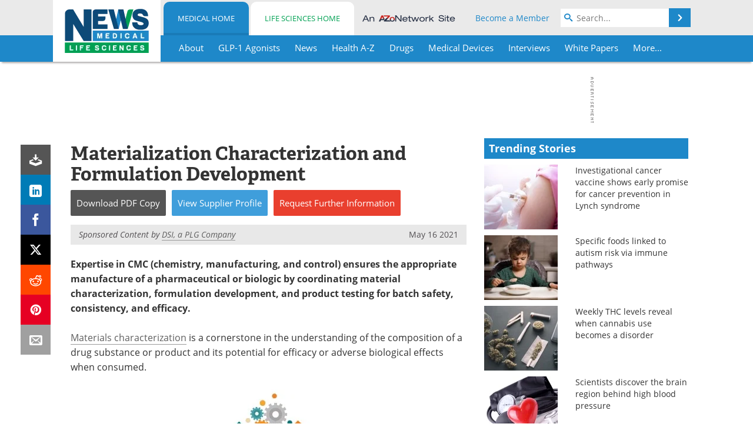

--- FILE ---
content_type: text/html; charset=utf-8
request_url: https://www.news-medical.net/whitepaper/20210516/Materialization-Characterization-and-Formulation-Development.aspx
body_size: 30913
content:


<!DOCTYPE html>
<html lang="en" itemscope itemtype="http://schema.org/Article">
<head>
<link rel="preconnect" href="https://use.typekit.net" />
<link rel="preconnect" href="https://p.typekit.net" />
<link rel="preconnect" href="https://cdn-ukwest.onetrust.com" />
<link rel="preconnect" href="https://securepubads.g.doubleclick.net" />
<link rel="preconnect" href="https://www.googletagmanager.com" /><meta charset="utf-8" /><meta http-equiv="X-UA-Compatible" content="IE=edge" /><meta name="viewport" content="width=device-width, initial-scale=1, minimum-scale=1" /><title>
	Materialization Characterization and Formulation Development
</title>
<link rel="canonical" href="https://www.news-medical.net/whitepaper/20210516/Materialization-Characterization-and-Formulation-Development.aspx" />
<link itemprop="mainEntityOfPage" href="https://www.news-medical.net/whitepaper/20210516/Materialization-Characterization-and-Formulation-Development.aspx" />
<meta itemprop="description" content="This article discusses materialization characterization and formulation development." />
<meta itemprop="datePublished" content="2021-05-16T09:27:00-04:00" />
<meta itemprop="dateModified" content="2024-07-11T01:49:00-04:00" />
<meta name="twitter:card" content="summary" />
<meta name="twitter:site" content="@NewsMedical" />
<meta name="twitter:title" content="Materialization Characterization and Formulation Development" />
<meta name="twitter:description" content="This article discusses materialization characterization and formulation development." />
<meta name="twitter:image:src" content="https://www.news-medical.net/image-handler/picture/2021/5/blog-04-15-1.jpg" />
<meta property="og:title" content="Materialization Characterization and Formulation Development" />
<meta property="og:type" content="article" />
<meta property="og:image" content="https://www.news-medical.net/image-handler/picture/2021/5/blog-04-15-1.jpg" />
<meta property="og:url" content="https://www.news-medical.net/whitepaper/20210516/Materialization-Characterization-and-Formulation-Development.aspx" />
<meta property="og:description" content="This article discusses materialization characterization and formulation development." />
<meta property="og:site_name" content="News-Medical" />
<meta property="article:published_time" content="2021-05-16T09:27:00-04:00" />
<meta property="article:modified_time" content="2024-07-11T01:49:00-04:00" />
<meta property="article:section" content="Medical White Papers" />
<meta property="fb:app_id" content="191532917554431" />
<meta name="referrer" content="unsafe-url" /><meta name="robots" content="max-snippet:-1, max-image-preview:large, max-video-preview:-1" />
    <script type="text/javascript">
        window.g_siteSection = 'medical';
        window.g_hasSiteSections = true;
        window.g_cmpKind = 2;
        window.g_isIabTcfInUse = false;
        window.g_isIabGppInUse = false;
        window.bStrictCookies = undefined;
        window.g_cookiePolicyStatus = undefined;
        window.g_noAdSense = true;
        window.g_havePublishable = true;
        window.g_enableAnalytics = true;
        window.bRecordClientView = true;
        window.g_fetchPromotedItem = false;
        window.g_contentEmbedPromotedItemEligible = false;
        window.g_analyticsContentType = 'Medical White Paper Item';
        window.g_endemicId = '7947';
        window.g_tapNativeId = '';
        window.g_pageLoadStartOn = new Date();
        window._azoStartScripts = [];
        window.$ = function(fn) {
            if (typeof fn === 'function') { _azoStartScripts.push(fn); }
        };


    </script>

    <link rel="icon" href="/favicon-16x16.png" type="image/png" sizes="16x16" /><link rel="icon" href="/favicon-32x32.png" type="image/png" sizes="32x32" /><link rel="icon" href="/favicon-96x96.png" type="image/png" sizes="96x96" /><link rel="start" title="The Medical News" href="/" /><link type="application/rss+xml" rel="alternate" title="The Medical News (RSS)" href="https://www.news-medical.net/syndication.axd?format=rss" /><link type="application/atom+xml" rel="alternate" title="The Medical News (ATOM)" href="https://www.news-medical.net/syndication.axd?format=atom" /><meta http-equiv="content-type" content="text/html; charset=utf-8" />
<script>
  window.googleAnalyticsConfig = {
    'gaCode': 'G-ZD4LNWPK1L',
    'cookieDomain': 'news-medical.net'
  };
</script>

<script>
  window.zohoPageSenseConfig = {
    'id': '6f0275cb21084d91a66683b3f95c00ea'
  };
</script>
<meta name="msvalidate.01" content="F19F0E4C53AF972CB554F2D6E02D6A95" />
<meta name="google-site-verification" content="O9YdVHPdPV4LcXLbPolbgWNCkqMfLIvjbuO_NGer4hk" />
<meta name="y_key" content="3022e9ac41851d3d" />

<link type="text/css" rel="stylesheet" href="https://www.news-medical.net/bundles/css/desktop/base?v=8WGNltceva1LY80FWywPfGTS67ogBu3xmsd2cZ44fIc1" />
<link rel="stylesheet" href="https://use.typekit.net/iio3fgy.css" media="print" onload="this.media='all'; this.onload=null;">

    <script type="text/javascript">
        //<![CDATA[
        window.sSiteRoot = '/';
        window.isMobileWebsite = false;
        window.isMobileProSupplier = false;
        
        //]]>
    </script>

    
    <script type="text/javascript">

        window.dataLayer = window.dataLayer || [];
        function gtag() { dataLayer.push(arguments); }

        
        
            gtag('consent', 'default', {
                'ad_storage': 'denied',
                'analytics_storage': 'denied',
                'functionality_storage': 'denied',
                'personalization_storage': 'denied',
                'security_storage': 'granted',
                'ad_user_data': 'denied',
                'ad_personalization': 'denied'
            });
        

        function initAnalytics() {

            var config = window.googleAnalyticsConfig;
            if (config) {

                var gtagConfig = {
                    'anonymize_ip': true,
                    'cookie_domain': config.cookieDomain
                };

                if (window.g_analyticsContentType) {
                    gtagConfig['content_group'] = window.g_analyticsContentType;
                }

                

                var a = document.createElement('script');
                a.type = 'text/javascript';
                a.async = true;
                a.src = 'https://www.googletagmanager.com/gtag/js?id=' + config.gaCode;
                var s = document.getElementsByTagName('script')[0];
                s.parentNode.insertBefore(a, s);

                window.dataLayer = window.dataLayer || [];
                window.gtag = function () { dataLayer.push(arguments); };

                window.gtag('js', new Date());
                window.gtag('config', config.gaCode, gtagConfig);
            }

        }

        
            function initPlausible() {

                
                if (!window.googleAnalyticsConfig) {
                    return;
                }

                var plausibleDomain = 'news-medical.net';

                window.plausible = window.plausible || function () {(window.plausible.q = window.plausible.q || []).push(arguments)};

                var a = document.createElement('script');
                a.type = 'text/javascript';
                a.defer = true;
                a.setAttribute('data-domain', plausibleDomain);
                
                a.src = 'https://plausible.io/js/script.manual.js';
                var s = document.getElementsByTagName('script')[0];
                s.parentNode.insertBefore(a, s);

                $(function () {
                    Azom.recordPlausiblePageview();
                });
            }
        

    </script>

    
<script type="text/javascript">
    //<![CDATA[
    window.g_bSuppressSideSponsor = true;
    window.g_Have160Tower = false;
    window.g_Have300Tower = false;
    window.iScreenWidth = 0; // 0 = normal, 1 = wider, 2 = widest
    window.g_windowWidth = 0;
    window.g_towerPromoSpotRightPos = 0;
    
    g_windowWidth =
            window.innerWidth ||
            (!document.documentElement ? 0 : document.documentElement.clientWidth) ||
            (!document.body ? 0 : document.body.clientWidth) ||
            (!document.body ? 0 : document.body.offsetWidth);
    //var screenWidthCss = "";
    if (!g_bSuppressSideSponsor) {
        
        if (g_Have300Tower && g_windowWidth >= 1450) {
            iScreenWidth = 2; //screenWidthCss = "widest-screen-for-right-block";
            g_towerPromoSpotRightPos = ((g_windowWidth - 1100) / 2) - 300 - 20;
        } else if (g_Have160Tower && g_windowWidth >= 1310) {
            iScreenWidth = 1; //screenWidthCss = "wide-screen-for-right-block";
            g_towerPromoSpotRightPos = ((g_windowWidth - 1100) / 2) - 160 - 20;
        }
    }

    window.g_haveDesktopLeaderboardWidth = window.matchMedia("(min-width: 750px)").matches;
    window.g_haveSidebarWidth = window.matchMedia("(min-width: 992px)").matches;

    
    window.g_canShowAdSense = window.g_noAdSense === false && (g_haveSidebarWidth || window.g_havePublishable);
    

    
    window.g_displayableSlots = {
        desktopLeaderboard: g_haveDesktopLeaderboardWidth,
        desktopSquares: g_haveSidebarWidth,
        mobileTopLeaderboard: !g_haveDesktopLeaderboardWidth,
        mobileBottomLeaderboard: !g_haveDesktopLeaderboardWidth,
        mobileMiddleMrec: !g_haveSidebarWidth,
        mobileBottomMrec: !g_haveSidebarWidth,
        csi590x80: g_haveDesktopLeaderboardWidth,
        csi300x370: g_haveSidebarWidth
    };


    //]]>
</script>


<script type="application/ld+json">
{
  "@context": "http://schema.org",
  "@type": "Organization",
  "name": "News-Medical",
  "url": "https://www.news-medical.net/",
  "logo": "https://www.news-medical.net/themes/Standard/images/full_site_logo.png",
  "sameAs": [
     "https://www.facebook.com/NewsMedical",
     "https://twitter.com/NewsMedical"
  ]
}
</script>

<script type="application/ld+json">
{
  "@context": "http://schema.org",
  "@type": "WebSite",
  "name": "News-Medical",
  "url": "https://www.news-medical.net/",
  "potentialAction": {
     "@type": "SearchAction",
     "target": "https://www.news-medical.net/medical/search?q={search_term_string}",
     "query-input": "required name=search_term_string"
  }
}
</script>
<meta name="description" content="This article discusses materialization characterization and formulation development." /><meta name="keywords" content="materialization characterization" /></head>

<body class="site-body sharebox-pending-init site-section-medical active-menu-medical azthena-chat-bubble-off">

    


    <script type="text/javascript">

        
        var googletag = googletag || {};
        googletag.cmd = googletag.cmd || [];

        window.g_areSiteAdsInitialized = false;
        window.g_displayAdsToRender = [];

        function pushDisplayAd(fn) {
            if (window.g_areSiteAdsInitialized) {
                googletag.cmd.push(fn);
            } else {
                window.g_displayAdsToRender.push(fn);
            }
        }

    </script>

    

        <script type="text/javascript">
            window.g_ear = true;
        </script>
        
            <script async="async" src="https://securepubads.g.doubleclick.net/tag/js/gpt.js"></script>
            
            <script type="text/javascript">
                

                
                var g_dfpSlots = [];

                
                    if (g_displayableSlots.desktopLeaderboard) {
                        g_dfpSlots.push({ps: [728, 90], szs: [728, 90], aduid: '/1005779/News-Medical728x90Top_NoAS', noasaduid: '/1005779/News-Medical728x90Top_NoAS', eid: 'div-gpt-top-leaderboard', sced: false, refresh: true });
                    }
                

            </script>
        

        <script type='text/javascript'>
        //<![CDATA[
            window._requestedAdSlots = [];
            window._receivedAdSlots = [];
            window._renderedAdSlots = [];

            var g_dfpTargeting = [
                { k: "site", v: "nm" },
        { k: "excldcmpgn", v: ["2924","2925","2926","2927","2928","2929","2930","2931","2932","2933","2934","2935"] },
        { k: "spcontentnoads", v: "yes" },
        { k: "noadsense", v: "yes" }
            ];

            function initSiteAds() {
                

                
                

                
                if (!window.g_canShowAdSense) {
                    for (var s = 0; s < g_dfpSlots.length; s++) {
                        var slot = g_dfpSlots[s];
                        if (slot.noasaduid && slot.aduid !== slot.noasaduid) {
                            slot.aduid = slot.noasaduid;
                            
                        }
                    }
                }

                

                
                g_dfpTargeting.push({ k: "hostname", v: window.location.hostname });

                if (!window.g_isTargetingEnabled) {
                    g_dfpTargeting.push({ k: "npa", v: "yes" });
                }

                
                googletag.cmd.push(function () {

                    for (var s = 0; s < g_dfpSlots.length; s++) {
                        var slot = g_dfpSlots[s];
                    
                        if (slot.oop) {
                            slot.slotObj = googletag.defineOutOfPageSlot(slot.aduid, slot.eid).addService(googletag.pubads());
                        } else {
                            slot.slotObj = googletag.defineSlot(slot.aduid, slot.szs, slot.eid).addService(googletag.pubads());
                            if (slot.sced) {
                                slot.slotObj.setCollapseEmptyDiv(true);
                            }
                        }
                    }


                    if (g_dfpTargeting.length) {
                        for (var t = 0; t < g_dfpTargeting.length; t++) {
                            googletag.pubads().setTargeting(g_dfpTargeting[t].k, g_dfpTargeting[t].v);
                        }
                    }

                    
                    
                    if (!window.g_isIabTcfInUse && !g_isIabGppInUse && !window.g_isTargetingEnabled) {
                        
                        googletag.pubads().setPrivacySettings({
                            'restrictDataProcessing': true,
                            'nonPersonalizedAds': true
                        });
                    }
                    
                    googletag.pubads().addEventListener('slotRequested', function (e) { if (typeof Azom === 'undefined') { _requestedAdSlots.push(e); } else { Azom.onAdSlotRequested(e); } });
                    googletag.pubads().addEventListener('slotResponseReceived', function (e) { if (typeof Azom === 'undefined') { _receivedAdSlots.push(e); } else { Azom.onAdSlotResponseReceived(e); } });
                    googletag.pubads().addEventListener('slotRenderEnded', function (e) { if (typeof Azom === 'undefined') { _renderedAdSlots.push(e); } else { Azom.onAdSlotRendered(e); } });

                    

                    
                    googletag.pubads().enableLazyLoad({
                    
                        fetchMarginPercent: -1,
                    
                        renderMarginPercent: 100,
                    
                        mobileScaling: window.g_ear ? 1.5 : 1.1  
                    });

                    
                    if (googletag.pubads().getSlots().length < 1) {
                        Azom.onNoAdSlotsForPage();
                    } else if (window.g_haveSidebarWidth) {
                        Azom.onDesktopOnlyAdSlots();
                    }

                    
                    
                        googletag.pubads().enableSingleRequest();
                    
                    googletag.enableServices();

                });

                ////////////////

                if (typeof g_displayAdsToRender !== 'undefined' && g_displayAdsToRender.length) {

                    
                    while (g_displayAdsToRender.length) {

                        

                        
                        var item = g_displayAdsToRender.shift();

                        googletag.cmd.push(item);

                        
                        item = null;
                    }
                }

                ////////////////

                window.g_areSiteAdsInitialized = true;

                

            }

        //]]>
        </script>
    

    <script type="text/javascript">

        window.g_azoReadCookie = function (name) {
            var nameEQ = name + "=";
            var ca = document.cookie.split(';');
            for (var i = 0; i < ca.length; i++) {
                var c = ca[i];
                while (c.charAt(0) == ' ') c = c.substring(1, c.length);
                if (c.indexOf(nameEQ) == 0) return c.substring(nameEQ.length, c.length);
            }
            return null;
        };

        

            window.g_isAimLoaded = false;
            
            window.g_loadAim = function() {
                if (window.g_isAimLoaded) {
                    return;
                }

                window.g_aimAddedAt = window.performance.now();
                window.g_pendingAimResponse = true;
                window.g_isAimLoaded = true;

                window.aimDataLayer = window.aimDataLayer || [];
                window.aimTag = function() { aimDataLayer.push(arguments); };

                (function() {
                    var elem = document.createElement('script');
                    elem.src = 'https://aim-tag.hcn.health/js/client.js?dl=aimDataLayer';
                    elem.async = true;
                    elem.type = "text/javascript";
                    elem.onerror = function() {
                        $(function() {
                            Azom.processAimSignal({ message: "script load error" }, null);
                        });
                    };
                    var scpt = document.getElementsByTagName('script')[0];
                    scpt.parentNode.insertBefore(elem, scpt);
                })();

                var AIM_KEY = '3425edeb-ef06-4978-b057-aa54ce372603';

                aimTag(AIM_KEY, 'session', function(session) {
                    window.aim_session_id = session.id;
                });
                aimTag(AIM_KEY, 'pageview');
                aimTag(AIM_KEY, 'signal', function(err, success) {
                    $(function() {
                        Azom.processAimSignal(err, success);
                    });
                });
            };

            
            (function() {
                var haveGroups = false;
                var canLoadAim = false;
                var consentCookie = g_azoReadCookie('OptanonConsent');
                if (consentCookie) {
                    var consentGroups = consentCookie.split('&').find(function(i) { return i.startsWith('groups='); });
                    haveGroups = !!consentGroups;
                    if (haveGroups) {
                        consentGroups = decodeURIComponent(consentGroups);
                        canLoadAim = consentGroups.includes('C0004:1');
                    }
                }

                
                if (!canLoadAim && !haveGroups) {
                    var visitorCountry = g_azoReadCookie('azocountry');
                    canLoadAim = visitorCountry && visitorCountry === 'US';
                }

                

                if (canLoadAim) {
                    g_loadAim();
                }
            })();

        

        
            function updateGoogleConsentModeUserPreferences() {

                var cp = typeof BlogEngine === 'object' ? BlogEngine.getVisitorCookieAndPrivacyPreferences() : null;

                var performance = (cp ? cp.performance : window.g_isPerformanceEnabled) ? true : false;
                var functional = (cp ? cp.functional : window.g_isFunctionalEnabled) ? true : false;
                var targeting = (cp ? cp.targeting : window.g_isTargetingEnabled) ? true : false;

                

                gtag('consent', 'update', {
                    'ad_storage': targeting ? 'granted' : 'denied',
                    'analytics_storage': performance ? 'granted' : 'denied',
                    'functionality_storage': functional ? 'granted' : 'denied',
                    'personalization_storage': targeting ? 'granted' : 'denied',
                    'security_storage': 'granted',
                    'ad_user_data': targeting ? 'granted' : 'denied',
                    'ad_personalization': targeting ? 'granted' : 'denied'
                });
            }
        

        function canRunPerformanceAnalytics() {
            
            if ((window.g_enableAnalytics && !g_azoReadCookie('isstffvstr')) || g_azoReadCookie('analytics-on')) {
                return true;
            } else {
                return false;
            }
        }

        if (canRunPerformanceAnalytics() && typeof initPlausible === 'function') {
            initPlausible();
        }

        
        window.g_hasActionsOnConsentsAvailableRun = false;

        function actionsOnConsentsAvailable() {

            if (window.g_hasActionsOnConsentsAvailableRun) {
                return;
            }

            window.g_hasActionsOnConsentsAvailableRun = true;

            var cp = '';

            if (window.g_cmpKind === 2) { 

                cp =
                    (OnetrustActiveGroups.includes('C0002') ? '1' : '0') +  
                    (OnetrustActiveGroups.includes('C0003') ? '1' : '0') +  
                    (OnetrustActiveGroups.includes('C0004') ? '1' : '0');   

            } else {
                cp = g_azoReadCookie('cookiepolicy');
            }

            if (cp && cp.length !== 3) {
                cp = null;
            }

            
            var isCookieBarShown = cp ? false : !!g_azoReadCookie('cookiebarshown');

            var currentCookieNoticeBarStatus = 0;

            function configureCookieNoticeBar() {

                
                if (window.g_cmpKind !== 1) {
                    return;
                }

                
                if (cp) {
                    return;
                }

                var showFullBar = typeof bStrictCookies === 'boolean' && bStrictCookies;
                var newCookieNoticeBarStatus = showFullBar ? 2 : 1;

                

                if (currentCookieNoticeBarStatus === newCookieNoticeBarStatus) {
                    
                    return;
                }

                
                try {
                    var root = document.getElementsByTagName('html')[0];
                    
                    if (root && root.classList) {

                        root.classList.toggle('show-cookie-bar', true);
                        root.classList.toggle('show-cookie-bar-standard', !showFullBar);
                        root.classList.toggle('show-cookie-bar-full', showFullBar);

                        currentCookieNoticeBarStatus = newCookieNoticeBarStatus;
                    }
                } catch (e) {
                    
                }
            }

            var areCookieCategoriesSet = false;

            function evaluateCookiePolicyStatus() {

                if (areCookieCategoriesSet) {
                    return;
                }

                var canSetCookieCategories = false;

                if (window.g_cmpKind !== 1) { 
                    canSetCookieCategories = true;
                } else {

                    
                    canSetCookieCategories =
                        g_cookiePolicyStatus === 1 ||
                        g_cookiePolicyStatus === 2 ||
                        (g_cookiePolicyStatus === 3 && typeof bStrictCookies === 'boolean');

                }

                if (canSetCookieCategories) {

                    if (window.g_cmpKind !== 1) { 
                        window.g_isTargetingEnabled = cp[2] === '1';
                        window.g_isPerformanceEnabled = cp[0] === '1';
                        window.g_isFunctionalEnabled = cp[1] === '1';
                    } else {

                        
                        window.g_isTargetingEnabled =
                            (cp && cp[2] === '1') ||
                            (!bStrictCookies && !cp && isCookieBarShown);

                        window.g_isPerformanceEnabled =
                            (cp && cp[0] === '1') ||
                            (!bStrictCookies && !cp && isCookieBarShown);

                        window.g_isFunctionalEnabled =
                            (cp && cp[1] === '1') ||
                            (!bStrictCookies && !cp && isCookieBarShown);

                    }

                    areCookieCategoriesSet = true;

                    

                    
                        updateGoogleConsentModeUserPreferences();
                    

                    

                    
                    if (canRunPerformanceAnalytics()) {
                        initAnalytics();
                    }

                    
                    if (typeof initSiteAds === 'function') {
                        initSiteAds();
                    }

                    $(function() {

                        
                        BlogEngine.incrementTopicUpdateNotificationPageCounter();
                        
                        BlogEngine.loadConsentDependentScripts();

                        
                        if (bRecordClientView && typeof contentViewData !== 'undefined') {
                            
                            Azom.recordClientView();
                        } else {
                            
                        }

                        
                        Azom.loadAdSenseAds();

                        

                        
                        Azom.checkInboundDetails();
                    });
                }
            }

            function evaluateGeoLocation(location) {

                

                var country = '';
                var region = '';

                if (window.g_cmpKind === 2) {
                    var otLocationData = OneTrust.getGeolocationData();
                    country = !otLocationData ? '' : (otLocationData.country || '').toString().toUpperCase();
                    region = !otLocationData ? '' : (otLocationData.state || '').toString().toUpperCase();
                } else if (location) {
                    country = (location.country || '').toString().toUpperCase();
                    region = (location.region || '').toString().toUpperCase();
                } else {
                    country = (g_azoReadCookie('azocountry') || '').toString();
                }


                if (typeof country === 'string' && country.length === 2) {

                    window.g_countryCode = country.toUpperCase();
                    window.g_regionCode = region.toUpperCase();

                    
                    if (window.g_countryCode === 'GB' && window.g_canShowAdSense) {
                        window.g_canShowAdSense = false;
                    }

                    window.bStrictCookies = window.g_countryCode === 'DE';

                    

                    if (window.g_cmpKind === 1) { 

                        $(function () {
                            Azom.createCookie("azocountry", country, 0);
                            BlogEngine.initCookieNoticeBar();
                        });

                    }

                }

                
                configureCookieNoticeBar();

                
                evaluateCookiePolicyStatus();

            }

            function onGetCountryProblem() {
                

                
                window.bStrictCookies = true;

                evaluateCookiePolicyStatus();
            }

            function lookupCountryIfNeeded() {

                if (window.g_cmpKind !== 1) { 
                    return;
                }

                if (window.g_countryCode) {
                    
                }
                if (!window.g_countryCode) {
                    
                    if (typeof fetch === 'undefined') {
                        
                        onGetCountryProblem();
                    } else {
                        fetch('/cdn-cgi/trace')
                            .then(function (resp) { return resp.text(); })
                            .then(function (data) {
                                var foundCountry = false;
                                if (!data || typeof data !== 'string') {
                                    
                                } else {
                                    var match = data.match(/\bloc=([a-z]{2})/i);
                                    if (!match || !match.length || match.length < 2) {
                                        
                                    } else {
                                        foundCountry = true;
                                        evaluateGeoLocation({ country: match[1], region: null });
                                        
                                    }
                                }

                                if (!foundCountry) {
                                    onGetCountryProblem();
                                }
                            })
                            .catch(function (error) {
                                
                                onGetCountryProblem();
                            });
                    }
                }
            }

            /////////////////

            

            if (window.g_cmpKind === 1) {

                if (cp) {
                    window.g_cookiePolicyStatus = 1;
                } else if (!isCookieBarShown) {
                    window.g_cookiePolicyStatus = 2;
                } else {
                    window.g_cookiePolicyStatus = 3;
                }

                
            }

            evaluateGeoLocation(null);

            lookupCountryIfNeeded();

        } 

    </script>

    

        <script>
            
        </script>

        <script>
            
        </script>

        
        <script src="https://cdn-ukwest.onetrust.com/scripttemplates/otSDKStub.js" async type="text/javascript" charset="UTF-8" data-domain-script="f362e18d-20d8-4df3-ba3d-631ebffb71e2" ></script>
        <script type="text/javascript">
            window.g_isOneTrustAvailable = false;
            window.g_areInitialOneTrustConsentsAvailable = false;
            window.g_oneTrustRequireBannerInteraction = false;
            function OptanonWrapper() {
                if (!window.g_isOneTrustAvailable) {
                    window.g_isOneTrustAvailable = true;

                    if (typeof window.__tcfapi === 'function') {
                        window.g_isIabTcfInUse = true;
                        
                    }

                    if (typeof window.__gpp === 'function') {
                        window.g_isIabGppInUse = true;
                    }

                    
                }
                

                if (window.g_areInitialOneTrustConsentsAvailable) {
                    $(function () {
                        BlogEngine.onOneTrustConsentsUpdated();
                    });
                } else {

                    $(function () {
                        var isBoxClosed = !!Azom.readCookie('OptanonAlertBoxClosed');
                        if (!window.g_areInitialOneTrustConsentsAvailable) {

                            
                            var isBannerOverlayVisible = $('.ot-fade-in').is(':visible');
                            var areConsentsAvailableForProcessing = !isBannerOverlayVisible || isBoxClosed;
                            if (!areConsentsAvailableForProcessing) {
                                window.g_oneTrustRequireBannerInteraction = true;
                            } else {
                                window.g_areInitialOneTrustConsentsAvailable = true;
                                
                                window.setTimeout(actionsOnConsentsAvailable, 1);
                            }
                        }
                    });

                }
            }
        </script>
        

    

    

    



    

    <div id="body-wrap">

        <div id="wide-screen-container">

            <div class="page-wrap">


                <div class="container main-content-left">
                    <form method="post" action="/whitepaper/20210516/Materialization-Characterization-and-Formulation-Development.aspx" id="aspnetForm">
<div class="aspNetHidden">
<input type="hidden" name="__VIEWSTATE" id="__VIEWSTATE" value="lOzhugvcTrPwAx8ffmYZIjH7ETYmEJc5POHcVQ+PL5J7z+O6pU+SvGX70jBIQSFow4EIJd81Z0k/byI3KcMmKjPFlb353FFoNh0DuOxLLeSc/74er04gwedXfrTjcK2jA9B1RRhR+okdeTZraqVz4/WcTi2dr02/v8w0rnLP5AqQ+IYN2LhRyEezE7Vtvbx7y02KBrniQ85M8zrgp/3MNGbsnpkDEvmTDLEqz3QR0Ys5NQZfRXs4Vul8VYbDHGDu6Dw9Z1jqQgrXkZxTzK0vDJ3Vvv+Xts6GgBwxtJ+bY6B6I4frF5TI6yT12ctnRKIqEEjlUoZy9DCQFnhPp+tMTI9jIUKUpe989YiXueUXWRRmmCvpHmMyi3o87HFa/4guMtv7djELnlI+1YsUbd5Tb9ogGxb9haizYdo3Wy87JIArc9uX7bInPbhCxnOM2EtLLLB62nx0OQnSOQ66LhZggMUYcd5uHyZcoDsrMWRRXfx0gbzckGKbvV5fe/clkEG3I4G4YeHCYhyUauv0w54yt51eP+RTbAmoIRrfECk7AE8PrXvtjzPghfLVuz14hWtkBZXIr3Mwg9GPFvMuoWQjwMPHIxzNEC6J8kqPvDMHRK8GK2POf6H5ANZZsLc+tjGx3qsk3tJhd/jY4yHX8im046FFyr4XFluq9N3/bOA1JE29bbmq9KzEkAMmTCne6QmmhO7weAekw3d5e6vYn8IMRQL1ZHbOKcmBrdvrLj1q36RIGIOn/g8XS+jGzBJjrZRNNCF9Snl4oDOuts1VzROnZYIyenT//mRqyfDyICacuqlLKVRA5vkUmbrgi5mSxDyLVtbU7tJp5YhXZHxW2eCyV4vU8I5cjFzc9TWvAu67yrb07edIjwCa+lS1BHyCgjn8PnowwXtYyBggC9Jnt7X8iMnYO66Kyxh6JBAD0tYn0Ypizc9q" />
</div>


<script type="text/javascript">
//<![CDATA[
function registerVariables(){BlogEngine.webRoot='/';BlogEngine.i18n.hasRated='You already rated this article';BlogEngine.i18n.savingTheComment='Saving the comment...';BlogEngine.i18n.comments='Comments';BlogEngine.i18n.commentWasSaved='The comment was saved. Thank you for the feedback';BlogEngine.i18n.commentWaitingModeration='Thank you for the feedback. The comment is now awaiting moderation';BlogEngine.i18n.cancel='Cancel';BlogEngine.i18n.filter='Filter';BlogEngine.i18n.apmlDescription='Enter the URL to your website or to your APML document';BlogEngine.i18n.beTheFirstToRate='Be the first to rate this article';BlogEngine.i18n.currentlyRated='Currently rated {0} by {1} {2}';BlogEngine.i18n.ratingHasBeenRegistered='Your rating has been registered. Thank you!';BlogEngine.i18n.rateThisXStars='Rate this {0} star{1} out of 5';};//]]>
</script>

<div class="aspNetHidden">

	<input type="hidden" name="__VIEWSTATEGENERATOR" id="__VIEWSTATEGENERATOR" value="5030A04A" />
	<input type="hidden" name="__EVENTVALIDATION" id="__EVENTVALIDATION" value="AZDozn2tvLvpPp4pY1ROZ906XVf6bJopBgOFkuyappGpMVFbuocDICOuS+jDzmYQsz8/oH93d7tNl1hCJPzFDwb7GzqOQM7tABxf2lHLqKsSwYLTxL6nNSKVigvu7Fla847nCcDyfdVLEns8pEo6hgFMMVs=" />
</div>

                        <div class='overlay-content-wrapper'>
                            <div id='social-login-overlay-simple-container'></div>
                            <div id='social-login-overlay-full-container' class='mfp-with-anim'></div>
                        </div>

                <header>
                    <a class="skip-link sr-only sr-only-focusable" href="#main">Skip to content</a>
                    <nav class="main-menu container menu-container">

                                <div class="logo col-sm-2 col-xs-12">
                                    <a href="/">
                                        <picture>
                                            
                                            <source srcset="https://www.news-medical.net/themes/Standard/images/nm-logo-4-@2x.png 2x, https://www.news-medical.net/themes/Standard/images/nm-logo-4-@3x.png 3x, https://www.news-medical.net/themes/Standard/images/nm-logo-4.png" media="(min-width: 768px)" width="143" height="75" />
                                            <source srcset="https://www.news-medical.net/themes/Standard/images/news_medical_and_life_sciences_logo_1000w.png 2x, https://www.news-medical.net/themes/Standard/images/news_medical_and_life_sciences_logo_600w.png" media="(max-width: 767px)" width="600" height="56" />
                                            <img class="img-responsive center-block" src="https://www.news-medical.net/themes/Standard/images/nm-logo-4.png" alt="News-Medical" width="143" height="75" />
                                        </picture>
                                    </a>
                                </div>

                                <div class="mobile-moremenu-wrap visible-xs-block">
                                    <a class="moremenu mobile-menu">
                                        <svg xmlns="http://www.w3.org/2000/svg" viewBox="0 0 448 512"><!-- Font Awesome Free 5.15.4 by @fontawesome - https://fontawesome.com License - https://fontawesome.com/license/free (Icons: CC BY 4.0, Fonts: SIL OFL 1.1, Code: MIT License) --><path fill="currentColor" d="M16 132h416c8.837 0 16-7.163 16-16V76c0-8.837-7.163-16-16-16H16C7.163 60 0 67.163 0 76v40c0 8.837 7.163 16 16 16zm0 160h416c8.837 0 16-7.163 16-16v-40c0-8.837-7.163-16-16-16H16c-8.837 0-16 7.163-16 16v40c0 8.837 7.163 16 16 16zm0 160h416c8.837 0 16-7.163 16-16v-40c0-8.837-7.163-16-16-16H16c-8.837 0-16 7.163-16 16v40c0 8.837 7.163 16 16 16z"/></svg>
                                        <span class="sr-only">Menu</span>
                                    </a>
                                </div>


                                <div class="nav-right col-sm-10 col-xs-12">

                                    <div class="user-menu">
                                        <div class="row">
                                            <div class="col-sm-7 hidden-xs site-sections-menu-wrap">
                                                <div class="site-sections-menu">
                                                    <a href="/medical" class="site-section-menu-btn-medical active-site-sections-menu-btn">Medical Home</a>
                                                    <a href="/life-sciences" class="site-section-menu-btn-life-sciences">Life Sciences Home</a>
                                                </div>
                                                <div class="an-azonetwork-site"><a class="an-azonetwork-site" href="/suppliers/AZoNetwork-UK-Ltd.aspx"><img src="https://www.news-medical.net/images/an-azonetwork-site.svg" alt="An AZoNetwork Site" width="158" height="16" /></a></div>
                                            </div>
                                            <div class="col-sm-5 col-xs-12 menu-top-right">

                                                <div class="user-info">
                                                    <a href="/azoprofile/login/" onclick="return AZoProfileUtils.showAZoProfileLoginFullOverlay(null, null);" class="login-signup"><span>Become a Member</span></a>
                                                    <div id='profile-login-content' class='profile-login-content'></div>
                                                    <!-- populated client side -->
                                                </div>
                                            
                                                <div class="search-input-group input-group">

                                                    <span class="icon-search"></span>
                                                    <input aria-labelledby="searchLabel" type="search" id="globalSearchField" class="form-control searchfield" placeholder="Search..." maxlength="200" value="" data-search-btn-selector="#globalSearchButton" />

                                                    
                                                    <div class="input-group-addon search-btn-wrap">
                                                        <button class="search-btn" onclick="return BlogEngine.search('globalSearchField');" onkeypress="return BlogEngine.search('globalSearchField');">
                                                            <span aria-hidden="true" class="icon-arrow-right"></span>
                                                            <span id="searchLabel" class="sr-only">Search</span>
                                                        </button>
                                                    </div>

                                                </div>
                                            </div>

                                        </div>
                                    </div>

                                    
                                        <ul aria-hidden="true" class="menu main-nav-menu top-nav-menu-medical">
                                            <li class="hidden-sm hidden-md hidden-lg mobile-menu-medical-home"><a href="/medical"><span>Medical Home</span></a></li>
                                            <li class="hidden-sm hidden-md hidden-lg mobile-menu-life-sciences-home"><a href="/life-sciences"><span>Life Sciences Home</span></a></li>
                                            <li><a href="/medical/about"><span>About</span></a></li>
                                            
                                                <li><a href="/condition/GLP-1-Agonists"><span>GLP-1 Agonists</span></a></li>
                                            
                                            <li><a href="/medical/news"><span>News</span></a></li>
                                            <li><a class="content-hub-link" href="/medical-a-z.aspx"><span>Health A-Z</span></a></li>
                                            <li><a href="/drugs-a-z.aspx"><span>Drugs</span></a></li>
                                            <li><a href="/Clinical-and-Diagnostics"><span>Medical Devices</span></a></li>
                                            <li><a href="/medical/interviews"><span>Interviews</span></a></li>
                                            <li class="menu-item-on-wide-device"><a href="/medical/whitepapers"><span>White Papers</span></a></li>
                                            
                                            <li class="hidden-xs"><a class="moremenu">More...</a></li>
                                            
                                            <li class="hidden-sm hidden-md hidden-lg"><a href="/mediknowledge"><span>MediKnowledge</span></a></li>
                                            <li class="hidden-sm hidden-md hidden-lg"><a href="/medical/ebooks"><span>eBooks</span></a></li>
                                            <li class="hidden-sm hidden-md hidden-lg"><a href="/medical/posters"><span>Posters</span></a></li>
                                            <li class="hidden-sm hidden-md hidden-lg"><a href="/medical/podcasts"><span>Podcasts</span></a></li>
                                            <li class="hidden-sm hidden-md hidden-lg"><a href="/medical/newsletters"><span>Newsletters</span></a></li>
                                            <li class="hidden-sm hidden-md hidden-lg"><a href="/Consumer-Products"><span>Health &amp; Personal Care</span></a></li>
                                            <li class="hidden-sm hidden-md hidden-lg"><a href="/medical/contact"><span>Contact</span></a></li>
                                            <li class="hidden-sm hidden-md hidden-lg"><a href="/medical/team"><span>Meet the Team</span></a></li>
                                            <li class="hidden-sm hidden-md hidden-lg"><a href="/medical/advertise"><span>Advertise</span></a></li>
                                            <li class="hidden-sm hidden-md hidden-lg"><a href="/medical/search"><span>Search</span></a></li>
                                            <li class="hidden-sm hidden-md hidden-lg mobile-menu-profile-become-member">
                                                <a href="/azoprofile/login/" onclick="return AZoProfileUtils.showAZoProfileLoginFullOverlay(null, null);" class="login-signup"><span>Become a Member</span></a>
                                            </li>
                                        </ul>
                                        <div class="hub-menu-desktop medical-hub-menu">
        <h2>Top Health Categories</h2>
        
                <div class="row">
            
                
                
                        <div class="col-xs-4">
                            <ul class="hub-menu-items">
                    
                        <li class="hub-menu-item">
                            <a href="/condition/Coronavirus-Disease-COVID-19">Coronavirus Disease COVID-19</a></li>
                    
                        <li class="hub-menu-item">
                            <a href="/condition/Diet-Nutrition">Diet &amp; Nutrition</a></li>
                    
                        <li class="hub-menu-item">
                            <a href="/condition/Artificial-Intelligence">Artificial Intelligence</a></li>
                    
                        <li class="hub-menu-item">
                            <a href="/condition/Allergies">Allergies</a></li>
                    
                        <li class="hub-menu-item">
                            <a href="/condition/Alzheimers-Dementia">Alzheimer&#39;s &amp; Dementia</a></li>
                    
                        <li class="hub-menu-item">
                            <a href="/condition/Arthritis-Rheumatology">Arthritis &amp; Rheumatology</a></li>
                    
                        <li class="hub-menu-item">
                            <a href="/condition/Breast-Cancer">Breast Cancer</a></li>
                    
                        </ul>
                        </div>
                    
            
                
                
                        <div class="col-xs-4">
                            <ul class="hub-menu-items">
                    
                        <li class="hub-menu-item">
                            <a href="/condition/Breastfeeding">Breastfeeding</a></li>
                    
                        <li class="hub-menu-item">
                            <a href="/condition/Cold-Flu-Cough">Cold, Flu &amp; Cough</a></li>
                    
                        <li class="hub-menu-item">
                            <a href="/condition/Dermatology">Dermatology</a></li>
                    
                        <li class="hub-menu-item">
                            <a href="/condition/Diabetes">Diabetes</a></li>
                    
                        <li class="hub-menu-item">
                            <a href="/condition/Eating-Disorders">Eating Disorders</a></li>
                    
                        <li class="hub-menu-item">
                            <a href="/condition/Eye-Health">Eye Health</a></li>
                    
                        <li class="hub-menu-item">
                            <a href="/condition/Gastrointestinal-Health">Gastrointestinal Health</a></li>
                    
                        </ul>
                        </div>
                    
            
                
                
                        <div class="col-xs-4">
                            <ul class="hub-menu-items">
                    
                        <li class="hub-menu-item">
                            <a href="/condition/Heart-Disease">Heart Disease</a></li>
                    
                        <li class="hub-menu-item">
                            <a href="/condition/Lung-Cancer">Lung Cancer</a></li>
                    
                        <li class="hub-menu-item">
                            <a href="/condition/Mental-Health">Mental Health</a></li>
                    
                        <li class="hub-menu-item">
                            <a href="/condition/Parkinsons-Disease">Parkinson&#39;s Disease</a></li>
                    
                        <li class="hub-menu-item">
                            <a href="/condition/Pregnancy">Pregnancy</a></li>
                    
                        <li class="hub-menu-item">
                            <a href="/condition/Sleep">Sleep</a></li>
                    
                        <li class="hub-menu-item">
                            <a href="/condition/Urology">Urology</a></li>
                    
                        <li class="hub-menu-item">
                            <a class="view-all-topics" href="/medical-a-z.aspx">View Health A-Z</a></li>
                    
                        </ul>
                        </div>
                    
            
                </div>
            </div>






<div class="hub-menu-mobile medical-hub-menu-mobile">
        <h2><span class="close-mobile-hub-menu">&times;</span>Top Health Categories</h2>
        
                <ul class="menu">
            
                <li><a href="/condition/Coronavirus-Disease-COVID-19"><span>Coronavirus Disease COVID-19</span></a></li>
            
                <li><a href="/condition/Eating-Disorders"><span>Eating Disorders</span></a></li>
            
                <li><a href="/condition/Diet-Nutrition"><span>Diet &amp; Nutrition</span></a></li>
            
                <li><a href="/condition/Eye-Health"><span>Eye Health</span></a></li>
            
                <li><a href="/condition/Artificial-Intelligence"><span>Artificial Intelligence</span></a></li>
            
                <li><a href="/condition/Gastrointestinal-Health"><span>Gastrointestinal Health</span></a></li>
            
                <li><a href="/condition/Allergies"><span>Allergies</span></a></li>
            
                <li><a href="/condition/Heart-Disease"><span>Heart Disease</span></a></li>
            
                <li><a href="/condition/Alzheimers-Dementia"><span>Alzheimer&#39;s &amp; Dementia</span></a></li>
            
                <li><a href="/condition/Lung-Cancer"><span>Lung Cancer</span></a></li>
            
                <li><a href="/condition/Arthritis-Rheumatology"><span>Arthritis &amp; Rheumatology</span></a></li>
            
                <li><a href="/condition/Mental-Health"><span>Mental Health</span></a></li>
            
                <li><a href="/condition/Breast-Cancer"><span>Breast Cancer</span></a></li>
            
                <li><a href="/condition/Parkinsons-Disease"><span>Parkinson&#39;s Disease</span></a></li>
            
                <li><a href="/condition/Breastfeeding"><span>Breastfeeding</span></a></li>
            
                <li><a href="/condition/Pregnancy"><span>Pregnancy</span></a></li>
            
                <li><a href="/condition/Cold-Flu-Cough"><span>Cold, Flu &amp; Cough</span></a></li>
            
                <li><a href="/condition/Sleep"><span>Sleep</span></a></li>
            
                <li><a href="/condition/Dermatology"><span>Dermatology</span></a></li>
            
                <li><a href="/condition/Urology"><span>Urology</span></a></li>
            
                <li><a href="/condition/Diabetes"><span>Diabetes</span></a></li>
            
                <li class="empty-listitem"><span>&nbsp;</span></li>
            
                </ul>
            
        <div class="hub-menu-view-all-topics">
            <a id="hypViewAllMobile" href="/medical-a-z.aspx">View Health A-Z</a>
        </div>
    </div>



                                    
                                        <ul aria-hidden="true" class="menu main-nav-menu top-nav-menu-life-sciences">
                                            <li class="hidden-sm hidden-md hidden-lg mobile-menu-medical-home"><a href="/medical"><span>Medical Home</span></a></li>
                                            <li class="hidden-sm hidden-md hidden-lg mobile-menu-life-sciences-home"><a href="/life-sciences"><span>Life Sciences Home</span></a></li>
                                            <li><a href="/life-sciences/about"><span>About</span></a></li>
                                            <li><a href="/life-sciences/news"><span>News</span></a></li>
                                            <li><a  href="/life-sciences-a-z"><span>Life Sciences A-Z</span></a></li>
                                            <li><a href="/life-sciences/whitepapers"><span>White Papers</span></a></li>
                                            <li><a href="/Life-Science-and-Laboratory"><span>Lab Equipment</span></a></li>
                                            <li><a href="/life-sciences/interviews"><span>Interviews</span></a></li>
                                            <li><a href="/life-sciences/newsletters"><span>Newsletters</span></a></li>
                                            <li class="menu-item-on-wide-device"><a href="/life-sciences/webinars"><span>Webinars</span></a></li>
                                            <li class="hidden-xs"><a class="moremenu">More...</a></li>
                                            <li class="hidden-sm hidden-md hidden-lg"><a href="/life-sciences/ebooks"><span>eBooks</span></a></li>
                                            <li class="hidden-sm hidden-md hidden-lg"><a href="/life-sciences/posters"><span>Posters</span></a></li>
                                            <li class="hidden-sm hidden-md hidden-lg"><a href="/life-sciences/podcasts"><span>Podcasts</span></a></li>
                                            <li class="hidden-sm hidden-md hidden-lg"><a href="/life-sciences/contact"><span>Contact</span></a></li>
                                            <li class="hidden-sm hidden-md hidden-lg"><a href="/life-sciences/team"><span>Meet the Team</span></a></li>
                                            <li class="hidden-sm hidden-md hidden-lg"><a href="/life-sciences/advertise"><span>Advertise</span></a></li>
                                            <li class="hidden-sm hidden-md hidden-lg"><a href="/medical/search"><span>Search</span></a></li>
                                            <li class="hidden-sm hidden-md hidden-lg mobile-menu-profile-become-member">
                                                <a href="/azoprofile/login/" onclick="return AZoProfileUtils.showAZoProfileLoginFullOverlay(null, null);" class="login-signup"><span>Become a Member</span></a>
                                            </li>
                                            
                                        </ul>
                                        


                                <div class="sub-menu col-xs-12" aria-role="nav">
                                    
                                        <ul class="mobile-main mobile-main-medical serif hidden-xs">

                                            <li class="menu-item-on-wide-device"><a href="/medical/whitepapers">White Papers</a></li>
                                            <li><a href="/mediknowledge">MediKnowledge</a></li>
                                            <li><a href="/medical/ebooks">eBooks</a></li>
                                            <li><a href="/medical/posters">Posters</a></li>
                                            <li><a href="/medical/podcasts">Podcasts</a></li>
                                            
                                            <li><a href="/medical/newsletters"><span>Newsletters</span></a></li>
                                            <li><a href="/Consumer-Products"><span>Health &amp; Personal Care</span></a></li>
                                            <li><a href="/medical/contact">Contact</a></li>
                                            <li><a href="/medical/team">Meet the Team</a></li>
                                            <li><a href="/medical/advertise">Advertise</a></li>
                                            <li><a href="/medical/search">Search</a></li>
                                            <li class="mobile-menu-profile-become-member">
                                                <a href="/azoprofile/login/" onclick="return AZoProfileUtils.showAZoProfileLoginFullOverlay(null);" class="login-signup"><span>Become a Member</span></a>
                                            </li>
                                            
                                            
                                        </ul>
                                    
                                    
                                        <ul class="mobile-main mobile-main-life-sciences serif hidden-xs">
                                            <li class="menu-item-on-wide-device"><a href="/life-sciences/webinars"><span>Webinars</span></a></li>
                                            <li><a href="/life-sciences/ebooks"><span>eBooks</span></a></li>
                                            <li><a href="/life-sciences/posters"><span>Posters</span></a></li>
                                            <li><a href="/life-sciences/podcasts"><span>Podcasts</span></a></li>
                                            <li><a href="/life-sciences/contact"><span>Contact</span></a></li>
                                            <li><a href="/life-sciences/team">Meet the Team</a></li>
                                            <li><a href="/life-sciences/advertise"><span>Advertise</span></a></li>
                                            <li><a href="/medical/search"><span>Search</span></a></li>
                                            <li class="mobile-menu-profile-become-member">
                                                <a href="/azoprofile/login/" onclick="return AZoProfileUtils.showAZoProfileLoginFullOverlay(null);" class="login-signup"><span>Become a Member</span></a>
                                            </li>
                                        </ul>
                                    
                                </div>

                                    

                                    

                                </div>
                            </nav>
                        </header>

                        
                            <div class="clearfix">
                                <div id="top-banner-ad" class="banner-ad">


                                
                                    <div id='top-promo-spot'>
                                        <div id='div-gpt-top-leaderboard'>
                                        <script type='text/javascript'>
                                        //<![CDATA[
                                            if (g_displayableSlots.desktopLeaderboard) {
                                                pushDisplayAd(function () {
                                                    googletag.display('div-gpt-top-leaderboard');
                                                });
                                            }
                                        //]]>
                                        </script>
                                        </div>
                                    </div>
                                


                                </div>
                            </div>
                        
                        


                <main id="main" tabindex="-1" class="main-container col-xs-12 col-md-8">

                            

    <script type="text/javascript">
        //<![CDATA[

        var PdfReq = {
            itemType: 'appnote',
            itemName: 'Materialization Characterization and Formulation Development',
            languageCode: '',
            formTitle: 'Materialization Characterization and Formulation Development Printable Document (PDF)',
            itemId: '3436'
        };

        $(function () {
            Azom.initPdfReqPage();
        });

        //]]>
    </script>
    



<div style="position:absolute;visibility:hidden;">
    <div id="pdfReqForm" class="azoForm-dialog azoForm-desktop-container mfp-with-anim">
        <div class="pdfReq-form-dialog-container-contents"></div>
    </div>
</div>


<div id="pdfReqFormMobileContainerOnPage" class="azoForm-mobile-container">
</div>

    
    

<input type="hidden" id="url-to-share" value="https://www.news-medical.net/whitepaper/20210516/Materialization-Characterization-and-Formulation-Development.aspx"/>
<div class="share-box">
    <ul class="showEmailShare">
        
        <li class="pdf-download no-count">
            <a href="#" class="request-pdf-download" title="Download PDF copy">
                <div class="share-wrapper">
                    <div aria-hidden="true" class="icon icon-download"></div>
                </div>
            </a>
        </li>
        
        <li class="linkedin">
            <a href="https://www.linkedin.com/shareArticle?mini=true&amp;url=https%3a%2f%2fwww.news-medical.net%2fwhitepaper%2f20210516%2fMaterialization-Characterization-and-Formulation-Development.aspx&amp;title=" title="LinkedIn" data-win-width="520" data-win-height="570" target="_blank">
                <div class="share-wrapper">
                    <div aria-hidden="true" class="icon icon-linkedin"></div>
                    <div class="count count-linkedin"></div>
                </div>
            </a>
        </li>
        <li class="facebook">
            <a href="https://www.facebook.com/sharer/sharer.php?u=https%3a%2f%2fwww.news-medical.net%2fwhitepaper%2f20210516%2fMaterialization-Characterization-and-Formulation-Development.aspx" title="Facebook" data-win-width="550" data-win-height="600" target="_blank">
                <div class="share-wrapper">
                    <div aria-hidden="true" class="icon icon-facebook"></div>
                    <div class="count count-facebook"></div>
                </div>
            </a>
        </li>
        <li class="twitter no-count">
            <a href="https://x.com/share?url=https%3a%2f%2fwww.news-medical.net%2fwhitepaper%2f20210516%2fMaterialization-Characterization-and-Formulation-Development.aspx&amp;text=" title="X" data-win-width="550" data-win-height="300" target="_blank">
                <div class="share-wrapper">
                    <div aria-hidden="true" class="icon icon-twitter-x"></div>
                </div>
            </a>
        </li>
        <li class="reddit no-count">
            <a href="https://www.reddit.com/submit?url=https%3a%2f%2fwww.news-medical.net%2fwhitepaper%2f20210516%2fMaterialization-Characterization-and-Formulation-Development.aspx" title="Reddit" data-win-width="575" data-win-height="600" target="_blank">
                <div class="share-wrapper">
                    <div aria-hidden="true" class="icon icon-reddit"></div>
                </div>
            </a>
        </li>
        
        <li class="pinterest no-count">
            <a href="http://pinterest.com/pin/create/button/?url=https%3a%2f%2fwww.news-medical.net%2fwhitepaper%2f20210516%2fMaterialization-Characterization-and-Formulation-Development.aspx" title="Pinterest" target="_blank">
                <div class="share-wrapper">
                    <div aria-hidden="true" class="icon icon-pinterest"></div>
                </div>
            </a>
        </li>
        
        <li class="email no-count">
            <a href="#" onclick="return Azom.displayShareViaEmail();" title="Email" target="_blank">
                <div class="share-wrapper">
                    <div aria-hidden="true" class="icon icon-envelop"></div>
                </div>
            </a>
        </li>
        
    </ul>
</div>
    


    <div class="item-body content-item-body">


        
        

        


        <h1 id="ctl00_cphBody_lblHeadline" class="header page-title" itemprop="headline">Materialization Characterization and Formulation Development</h1>

        
    <div class="in-content-ctas-container in-content-ctas-container-top">
        <div class="in-content-ctas in-content-ctas-top cta-btns-cols-3">
            <ul>
                <li class="cta-printpdf"><a href="#" class="request-pdf-download" onclick="return false;"><span class="cta-text"><span>Download</span> <span>PDF Copy</span></span></a></li><li class="cta-supplier-profile"><a href="/suppliers/DSI-a-PLG-Company.aspx"><span class="cta-text"><span>View</span> <span>Supplier</span> <span>Profile</span></span></a></li><li class="cta-rfq"><a href="#" class="requestQuoteOneItem" onclick="return false;"><span class="cta-text"><span>Request</span> <span>Further</span> <span>Information</span></span></a></li>
            </ul>
        </div>
        
    </div>
    

                        
        
        

        <div class="content">
            <div id="ctl00_cphBody_divText" class="page-content clearfix" itemprop="articleBody"><div class="article-meta article-meta-byline" itemprop="author" itemscope itemtype="http://schema.org/Organization"><span class="article-meta-contents"><span class="article-meta-left"><span class="article-meta-author">Sponsored Content by <a href="/suppliers/DSI-a-PLG-Company.aspx" itemprop="url"><span itemprop="name">DSI, a PLG Company</span></a></span></span><span class="article-meta-right article-meta-right-with-date article-meta-right-one-item"><span class="article-meta-date">May 16 2021</span></span></span></div>
<p><strong>Expertise in CMC (chemistry, manufacturing, and control) ensures the appropriate manufacture of a pharmaceutical or biologic by coordinating material characterization, formulation development, and product testing for batch safety, consistency, and efficacy.</strong></p>

<p><a href="https://dsinpharmatics.com/formulation-development" target="_blank" rel="sponsored noopener" onclick="return Azom.onDirectAdLinkClick(7074);">Materials characterization</a> is a cornerstone in the understanding of the composition of a drug substance or product and its potential for efficacy or adverse biological effects when consumed.</p>

<p style="text-align: center;"><span itemprop="image" itemscope itemtype="https://schema.org/ImageObject"><img alt="Materialization Characterization and Formulation Development" src="https://www.news-medical.net/image-handler/picture/2021/5/blog-04-15-1.jpg" style="width: 200px; height: 151px;" width="200" height="151" /><meta itemprop="url" content="https://www.news-medical.net/image-handler/picture/2021/5/blog-04-15-1.jpg" /><meta itemprop="width" content="200" /><meta itemprop="height" content="151" /><meta itemprop="caption" content="Materialization Characterization and Formulation Development" /></span></p>

<p style="text-align: right;"><span style="color:#808080;"><em>Image Credit: DSI, a PLG Company</em></span></p>

<p>CMC is involved during the entire drug development process. Throughout preclinical stages, analytical methods are prepared for product monitoring. Stability testing commences, and the drug&rsquo;s physicochemical properties are established. Selection and testing of the raw materials also take place.</p>

<p>In the clinical-development stage, additional analytical method verification characterization is conducted. Throughout the course of clinical trials, CMC supervises a scale-up process that ensures the product batches are as consistent as the drug tested during clinical trials.</p>

<p>CMC expertise is crucial throughout the high-stakes exercise of material characterization by establishing New Chemical Entities (NCEs) and drug formulation quality standards, from preclinical investigational new drug stages to post-approval evergreening changes&mdash;new dosages, formulations, and methods of administration.</p>

<h2>The role of material characterization and formulation development in drug manufacturing</h2>

<p>During pharmaceutical drug development, raw materials include active pharmaceutical ingredients (APIs), inactive ingredients, and excipients. The latter strengthens the formulation to boost stability, avert reuptake, or increase/reduce drug absorption.</p>

<p>Material characterization refers to tests that are performed to better understand the physical and chemical properties of the raw materials and the active ingredient. During the drug manufacturing process, these properties can influence product safety, performance, visibility, and stability.</p>

<p>Characterization is also a vital first step prior to comprehensive impurity identification assays.</p>

<p>Drug formulation facilitates the creation of optimal drug products by way of a pharmaceutical manufacturing process that combines active drug substances with various chemical ingredients.</p>

<p>This is an essential part of drug development. It helps to determine the delivery of the active ingredient, ensuring it reaches the right part of the body at an effective yet balanced rate and concentration.</p>

<p>When it comes to the therapeutic success, patentability, and lifecycle of a drug substance, formulation development can make or break the deal. Companies include material characterization and formulation development processes and expertise in the product development process in numerous ways.</p>

<p>For larger and integrated pharmaceutical companies, internal departments may be on hand to handle any characterization and formulation development matters.</p>

<p>In smaller emerging biotechs, material characterization and formulation development functions be the responsibility of the project team managing the entire drug development program or outsourced project managers who work with internal resources.</p>

<h2>Materials selection and characterization process</h2>

<p><a href="https://dsinpharmatics.com/formulation-development" target="_blank" rel="sponsored noopener" onclick="return Azom.onDirectAdLinkClick(7074);">Material selection</a> is carried out on the assumption of performance, industry standards, reliability, and costs and manufacturing needs. The structured processes necessitate selecting appropriate materials predicated on a given understanding of drug synthesis pathways and mechanisms of impurity control.</p>

<p>The process demands understanding and identifying how variances in the synthetic route can influence the impurity profile and the source, formation and terminus of such impurities.</p>

<p>The relevant expertise required in the material selection process includes:</p>

<ul>
	<li>Experience with difficult to manufacture and complex APIs</li>
	<li>Knowledge in design space and process validation</li>
	<li>Process research and development</li>
	<li>Supply chain management</li>
	<li>Technology transfer and scaling of the initial development cycle</li>
</ul>

<p>The material characterization process incorporates tests that deliver crucial information for determining the selected materials&#39; safety, efficiency, and biocompatibility.</p>

<p>Tests range from physicochemical tests, infrared analysis, atomic absorption spectro-analysis, plasma spectroscopy, and high-performance liquid/gas chromatography.</p>

<h2>Expertise needed in the material characterization process</h2>

<ul>
	<li>Comprehensive analytical expertise from chemical to physical characterization</li>
	<li>Safe handling of controlled drug substances high potency compounds</li>
	<li>Spray drying and particle size reduction</li>
</ul>

<h2><strong>Formulation development process</strong></h2>

<p>Pre-formulation analytical study development and active ingredient screening are incorporated into the formulation development activities to ensure the product&#39;s stability, solubility, and dosage form efficiency. The process also necessitates studies on drug-device compatibility and drug delivery options.</p>

<h2>Expertise needed in formulation development</h2>

<ul>
	<li>Analysis of proprietary dosage forms</li>
	<li>Experience in NDA and NDA dosage form formulation development</li>
	<li>Knowledge in excipient compatibility</li>
	<li>Process knowledge in the development of current dosage forms and formulation troubleshooting</li>
</ul>

<h2>Oral solid dose (OSD) formulation development</h2>

<p>There are several drug delivery routes, but oral is still the easiest and most popular route. The focus of solid drug formulation for oral administration emphasizes process system engineering for tablet design, formulation, and manufacturing.</p>

<p>The objectives driving this process include enhancing drug efficiency, quality, reducing costs, and accelerating the time to market.</p>

<h2><strong>Expertise needed in OSD formulation development</strong></h2>

<ul>
	<li>Analytical and stability testing support</li>
	<li>CMC documentation and regulatory submissions</li>
	<li>Experience in pediatric formulations</li>
	<li>Formulation experience in dosage forms such as tablets, soft gels, capsules, powders, etc.</li>
	<li>Formulation experience in abuse-deterrence, controlled release, and multicomponent capsules</li>
	<li>Knowledge of current Good Manufacturing Practice regulations</li>
</ul>

<h2><strong>Sterile development</strong></h2>

<p>All sterile products must undergo and pass a sterility test. Additionally, formulating the solutions must be nonpyrogenic &ndash; not containing any particulate matter. In sterile formulation development, there is a vital need for wide-ranging physicochemical characterization for the compatibility of excipients.</p>

<p>The formulation demands careful evaluation and control of key process parameters to guarantee a strong product that meets sterility standards.</p>

<h2><strong>Expertise needed in sterile development</strong></h2>

<ul>
	<li>Experience in handling sensitive and precious drug substances</li>
	<li>Expertise in dosage forms such as pre-filled syringes, liquid and lyophilized vials, small-volume parenteral, etc.</li>
	<li>Lyophilization process development and optimization</li>
	<li>Terminal sterilization and aseptic filling</li>
</ul>

<h2>Why outsource material characterization and formulation development</h2>

<p>Problems that frequently occur during material selection, characterization, and formulation development include:</p>

<ul>
	<li>Difficulties identifying synthetic routes</li>
	<li>Incompatibilities with delivery systems</li>
	<li>Low or zero drug solubility</li>
	<li>Low bioavailability</li>
	<li>Process scalability challenges</li>
	<li>Supply chain management issues</li>
</ul>

<p>in order to mitigate these challenges, smaller biotech&rsquo;s tend to seek external assistance. Contracting CMC material characterization and formulation development help to scale down timelines, boost internal expertise, and assure success in the face of any number of challenges that occur during drug development.</p>

<p>Good documentation, analysis, and data establish both the foundations of <a href="https://dsinpharmatics.com/formulation-development" target="_blank" rel="sponsored noopener" onclick="return Azom.onDirectAdLinkClick(7074);">FDA applications</a> and the connection with drug development processes. DSI takes great pride in its ability to solve complex pharmaceutical drug development challenges.</p>

<p>Whether managing small APIs or biologic molecule projects, DSI can help facilitate risk reduction while raising quality standards. DSI can help to reduce timelines and prepare biotechs for commercial success: Call today on 855-805-8402.</p>

<h2><strong>About DS InPharmatics&nbsp;</strong><a href="https://dsinpharmatics.com/" target="_blank" rel="sponsored noopener"><img height="150/" src="https://www.news-medical.net/images/news/ImageForNews_768449_45484003962013896153.png" style="float: right;" width="150" /></a></h2>

<p><a href="https://dsinpharmatics.com/" target="_blank" rel="sponsored noopener">DS InPharmatics (DSI)</a> provides regulatory, technical, and project management consulting services to healthcare product companies that manufacture and/or market pharmaceuticals, biopharmaceuticals, and cellular and gene therapy products.</p>

<p>Since 2007 we have provided our clients with innovative strategies and exceptional quality work products intended to enhance product development, approval, and marketing presence. Whether advocating CMC strategy, directing CMC operations or developing CMC submission content that represent the best interests of emerging biotech, we focus on the critical CMC issues and build programs that enhance development.</p>

<p>In April 2021 we were thrilled to announce that DSI has just become part of ProductLife Group.</p>

<p>French-headquartered ProductLife Group (PLG) is well-known in the Life Sciences market. It has a track record of successfully managing global outsourcing programs and insourcing services for its international client base. The company is on a mission to help transform human health outcomes by optimizing regulatory affairs, safety &amp; vigilance, and quality compliance for life sciences organizations worldwide.</p>

<p>The fit between our two organizations could not be more perfect. We will complement PLG&#39;s growing biotech services portfolio. US biotech sponsors recognize DSI as a leader in consulting for go-to-market strategies and RA pre-market consulting. At the same time, PLG has a strong reputation for managing end-to-end outsourcing of regulatory affairs and pharmacovigilance activities worldwide.</p>

<p>Our merger with PLG will harness our combined strengths, offering our clients on both sides of the Atlantic support with their developed drugs approvals and post-approvals compliance, plus advisory services on the best market strategies to deliver a rapid ROI on their development. Together we will offer our clients increased pharmacovigilance capabilities - including a QPPV; pharmacovigilance consulting; and a fully validated safety database - as well as complementary toxicology-related services; RIM/electronic document management services; and support for medical device regulatory requirements.</p>

<p>We see enormous potential in this new chapter for DSI and you, our clients. As a PLG company, we have the opportunity to become part of a global force in life sciences regulatory and compliance solutions and services, and we&#39;re incredibly excited to add our momentum to that effort.</p>

<hr size="1" />
<p><strong>Sponsored Content Policy:</strong> News-Medical.net publishes articles and related content that may be derived from sources where we have existing commercial relationships, provided such content adds value to the core editorial ethos of News-Medical.Net which is to educate and inform site visitors interested in medical research, science, medical devices and treatments.</p></div>
             
        </div>
        
        

        
            <p id="last-modified-on">Last updated: Jul 11, 2024 at 1:49 AM</p>
        
        
        
    <div class="in-content-ctas-container in-content-ctas-container-bottom">
        <div class="in-content-ctas in-content-ctas-bottom cta-btns-cols-3">
            <ul>
                <li class="cta-printpdf"><a href="#" class="request-pdf-download" onclick="return false;"><span class="cta-text"><span>Download</span> <span>PDF Copy</span></span></a></li><li class="cta-supplier-profile"><a href="/suppliers/DSI-a-PLG-Company.aspx"><span class="cta-text"><span>View</span> <span>Supplier</span> <span>Profile</span></span></a></li><li class="cta-rfq"><a href="#" class="requestQuoteOneItem" onclick="return false;"><span class="cta-text"><span>Request</span> <span>Further</span> <span>Information</span></span></a></li>
            </ul>
        </div>
        
    </div>
    


        

        
        

        

        
<div style="display:none;" itemprop="publisher" itemscope itemtype="https://schema.org/Organization">
    <div itemprop="logo" itemscope itemtype="https://schema.org/ImageObject">
        <meta itemprop="url" content="https://www.news-medical.net/themes/Standard/images/amp_site_logo.jpg" />
        <meta itemprop="width" content="600" />
        <meta itemprop="height" content="56" />
    </div>
    <meta itemprop="name" content="News-Medical" />
    <meta itemprop="url" content="https://www.news-medical.net/" />
</div>


        

    </div>

    <div class="content-citations-wrapper"><h2><a href="#" onclick="return Azom.showContentCitations(this);">Citations <span class="icon-circle-down"></span></a></h2><div class="content-citations-section"><p>Please use one of the following formats to cite this article in your essay, paper or report:</p><ul class="citation-list"><li class="citation-item"><p class="citation-format">APA</p><p>DSI, a PLG Company. (2024, July 11). Materialization Characterization and Formulation Development. News-Medical. Retrieved on January 20, 2026 from https://www.news-medical.net/whitepaper/20210516/Materialization-Characterization-and-Formulation-Development.aspx.</p></li><li class="citation-item"><p class="citation-format">MLA</p><p>DSI, a PLG Company. &quot;Materialization Characterization and Formulation Development&quot;. <em>News-Medical</em>. 20 January 2026. &lt;https://www.news-medical.net/whitepaper/20210516/Materialization-Characterization-and-Formulation-Development.aspx&gt;.</p></li><li class="citation-item"><p class="citation-format">Chicago</p><p>DSI, a PLG Company. &quot;Materialization Characterization and Formulation Development&quot;. News-Medical. https://www.news-medical.net/whitepaper/20210516/Materialization-Characterization-and-Formulation-Development.aspx. (accessed January 20, 2026).</p></li><li class="citation-item"><p class="citation-format">Harvard</p><p>DSI, a PLG Company. 2024. <em>Materialization Characterization and Formulation Development</em>. News-Medical, viewed 20 January 2026, https://www.news-medical.net/whitepaper/20210516/Materialization-Characterization-and-Formulation-Development.aspx.</p></li></ul></div></div>

    

        <h2>Other White Papers by this Supplier</h2>
        

    <script type="text/javascript">

        $(function () {
            BlogEngine.initItemImagesWithLinks();
        });
    
    </script>

        <div class='item-images-and-links'>

            

                    <div class="item-images">
                        
                    
                        <div class="item col-sm-4 col-ms-6 col-xs-12 item-image-cols3-left item-image-cols2-left" data-item-id="0">
                            <a href="/whitepaper/20241021/A-guide-to-critical-design-review-process-(CDRP)-in-chemistry-manufacturing-and-controls-(CMC)-What-you-need-to-know.aspx">  
                                <span class="img-wrap"><img src="https://www.news-medical.net/images/appnotes/ImageForAppNote_5334_455822527415856461655-150x125.jpg" alt="A guide to critical design review process (CDRP) in chemistry, manufacturing, and controls (CMC): What you need to know"></span>
                                <p class="item-title">A guide to critical design review process (CDRP) in chemistry, manufacturing, and controls (CMC): What you need to know</p>
                            </a>
                        </div>
                    
                
                    
                        <div class="item col-sm-4 col-ms-6 col-xs-12 item-image-cols3-middle item-image-cols2-right" data-item-id="0">
                            <a href="/whitepaper/20241202/A-guide-to-QP-certification-and-batch-release.aspx">  
                                <span class="img-wrap"><img src="https://www.news-medical.net/images/appnotes/ImageForAppNote_5459_45720326561251308-150x125.jpg" alt="A guide to QP certification and batch release"></span>
                                <p class="item-title">A guide to QP certification and batch release</p>
                            </a>
                        </div>
                    
                
                    
                        <div class="item col-sm-4 col-ms-6 col-xs-12 item-image-cols3-right item-image-cols2-left" data-item-id="0">
                            <a href="/whitepaper/20200714/Accepting-Appropriate-Regulatory-CMC-Risk.aspx">  
                                <span class="img-wrap"><img src="https://www.news-medical.net/image-handler/picture/2021/5/Accepti3ng_-_Copy_c845761a0ff8466d945d9479375e10b0-150x125.jpg" alt="Accepting Appropriate Regulatory CMC Risk"></span>
                                <p class="item-title">Accepting Appropriate Regulatory CMC Risk</p>
                            </a>
                        </div>
                    
                
                    
                        <div class="item col-sm-4 col-ms-6 col-xs-12 item-image-cols3-left item-image-cols2-right" data-item-id="0">
                            <a href="/whitepaper/20200508/Aligning-Pharmaceutical-Quality-Systems-and-Product-Development.aspx">  
                                <span class="img-wrap"><img src="https://www.news-medical.net/image-handler/picture/2021/5/P3QS_d9f25b3616c946ff970b53c3eb660a96-150x125.jpg" alt="Aligning Pharmaceutical Quality Systems and Product Development"></span>
                                <p class="item-title">Aligning Pharmaceutical Quality Systems and Product Development</p>
                            </a>
                        </div>
                    
                
                    
                        <div class="item col-sm-4 col-ms-6 col-xs-12 item-image-cols3-middle item-image-cols2-left" data-item-id="0">
                            <a href="/whitepaper/20220307/Expert-Viewpoint-on-How-to-Avoid-Surprises-in-the-API-Manufacturing-Process.aspx">  
                                <span class="img-wrap"><img src="https://www.news-medical.net/image-handler/picture/2022/3/9_f9847cb2576742cca02ade85c627d2c0-150x125.jpg" alt="An expert viewpoint on how to avoid surprises in the API manufacturing process"></span>
                                <p class="item-title">An expert viewpoint on how to avoid surprises in the API manufacturing process</p>
                            </a>
                        </div>
                    
                
                    
                        <div class="item col-sm-4 col-ms-6 col-xs-12 item-image-cols3-right item-image-cols2-right" data-item-id="0">
                            <a href="/whitepaper/20220307/Expert-Viewpoint-on-Selecting-a-China-based-Contract-Manufacturing-Organization.aspx">  
                                <span class="img-wrap"><img src="https://www.news-medical.net/image-handler/picture/2022/3/4_8506fd4949c841beb229edde6b625fdf-150x125.jpg" alt="An expert viewpoint on selecting a China-based contract manufacturing organization"></span>
                                <p class="item-title">An expert viewpoint on selecting a China-based contract manufacturing organization</p>
                            </a>
                        </div>
                    
                
                    
                        <div class="item col-sm-4 col-ms-6 col-xs-12 item-image-cols3-left item-image-cols2-left" data-item-id="0">
                            <a href="/whitepaper/20220307/Expert-Viewpoint-on-Selecting-Right-Contract-Manufacturer-for-Large-Scale-Drug-Production.aspx">  
                                <span class="img-wrap"><img src="https://www.news-medical.net/image-handler/picture/2022/3/10_f1cc71cfa3214b2b9909c9efe780bd33-150x125.jpg" alt="An expert viewpoint on selecting the right contract manufacturer for large scale drug production"></span>
                                <p class="item-title">An expert viewpoint on selecting the right contract manufacturer for large scale drug production</p>
                            </a>
                        </div>
                    
                
                    
                        <div class="item col-sm-4 col-ms-6 col-xs-12 item-image-cols3-middle item-image-cols2-right" data-item-id="0">
                            <a href="/whitepaper/20241202/Benefits-of-biopharmaceutical-consulting.aspx">  
                                <span class="img-wrap"><img src="https://www.news-medical.net/images/appnotes/ImageForAppNote_5458_45720327228136577548-150x125.jpg" alt="Benefits of biopharmaceutical consulting"></span>
                                <p class="item-title">Benefits of biopharmaceutical consulting</p>
                            </a>
                        </div>
                    
                
                    
                        <div class="item col-sm-4 col-ms-6 col-xs-12 item-image-cols3-right item-image-cols2-left" data-item-id="0">
                            <a href="/whitepaper/20241021/Boosting-tech-innovation-with-Chemistry-Manufacturing-and-Controls-(CMC)-consulting.aspx">  
                                <span class="img-wrap"><img src="https://www.news-medical.net/images/appnotes/ImageForAppNote_5336_455822516398148159871-150x125.jpg" alt="Boosting tech innovation with Chemistry, Manufacturing, and Controls (CMC) consulting"></span>
                                <p class="item-title">Boosting tech innovation with Chemistry, Manufacturing, and Controls (CMC) consulting</p>
                            </a>
                        </div>
                    
                
                    
                        <div class="item col-sm-4 col-ms-6 col-xs-12 item-image-cols3-left item-image-cols2-right" data-item-id="0">
                            <a href="/whitepaper/20241202/Can-a-consultant-speed-up-your-drug-development-timelines.aspx">  
                                <span class="img-wrap"><img src="https://www.news-medical.net/images/appnotes/ImageForAppNote_5460_45720327049710658880-150x125.jpg" alt="Can a consultant speed up your drug development timelines?"></span>
                                <p class="item-title">Can a consultant speed up your drug development timelines?</p>
                            </a>
                        </div>
                    
                
                    
                        <div class="item col-sm-4 col-ms-6 col-xs-12 item-image-cols3-middle item-image-cols2-left" data-item-id="0">
                            <a href="/whitepaper/20220826/Chemistry-Manufacturing-and-Control-(CMC)-Versus-Good-Manufacturing-Practices-(cGMP).aspx">  
                                <span class="img-wrap"><img src="https://www.news-medical.net/images/appnotes/ImageForAppNote_4163_44799218997743054575.jpg-150x125.jpg" alt="Chemistry, Manufacturing, and Control (CMC) Versus Good Manufacturing Practices (cGMP)"></span>
                                <p class="item-title">Chemistry, Manufacturing, and Control (CMC) Versus Good Manufacturing Practices (cGMP)</p>
                            </a>
                        </div>
                    
                
                    
                        <div class="item col-sm-4 col-ms-6 col-xs-12 item-image-cols3-right item-image-cols2-right" data-item-id="0">
                            <a href="/whitepaper/20200508/Chemistry-Manufacturing-and-Controls-Regulatory-Affairs-Support.aspx">  
                                <span class="img-wrap"><img src="https://www.news-medical.net/image-handler/picture/2021/5/CMC_270da9e700ca4077a79b00feadb7c5bc-150x125.jpg" alt="Chemistry, Manufacturing, and Controls Regulatory Affairs Support"></span>
                                <p class="item-title">Chemistry, Manufacturing, and Controls Regulatory Affairs Support</p>
                            </a>
                        </div>
                    
                
                    
                        <div class="item col-sm-4 col-ms-6 col-xs-12 item-image-cols3-left item-image-cols2-left" data-item-id="0">
                            <a href="/whitepaper/20200722/CMC-Discussion-Topics-Around-Your-Product-Development.aspx">  
                                <span class="img-wrap"><img src="https://www.news-medical.net/image-handler/picture/2021/5/CMC_Topics_-_Copy4_d3206017ba814e91ad8a199111000bf9-150x125.jpg" alt="CMC Discussion Topics Around Your Product Development"></span>
                                <p class="item-title">CMC Discussion Topics Around Your Product Development</p>
                            </a>
                        </div>
                    
                
                    
                        <div class="item col-sm-4 col-ms-6 col-xs-12 item-image-cols3-middle item-image-cols2-right" data-item-id="0">
                            <a href="/whitepaper/20200508/Design-and-Implementation-of-Quality-Pharmaceutical-Systems.aspx">  
                                <span class="img-wrap"><img src="https://www.news-medical.net/image-handler/picture/2021/5/Design_b3e68da28e364714ae98e2f47285f61e-150x125.jpg" alt="Design and Implementation of Quality Pharmaceutical Systems"></span>
                                <p class="item-title">Design and Implementation of Quality Pharmaceutical Systems</p>
                            </a>
                        </div>
                    
                
                    
                        <div class="item col-sm-4 col-ms-6 col-xs-12 item-image-cols3-right item-image-cols2-left" data-item-id="0">
                            <a href="/whitepaper/20200722/Developing-a-Phase-Appropriate-CMC-Program.aspx">  
                                <span class="img-wrap"><img src="https://www.news-medical.net/image-handler/picture/2021/5/Developing_a_Phase_-_C33opy_1daa5f2a0dd14a89b4d29ef7eb1b568c-150x125.jpg" alt="Developing a Phase Appropriate CMC Program"></span>
                                <p class="item-title">Developing a Phase Appropriate CMC Program</p>
                            </a>
                        </div>
                    
                
                    
                        <div class="item col-sm-4 col-ms-6 col-xs-12 item-image-cols3-left item-image-cols2-right" data-item-id="0">
                            <a href="/whitepaper/20200722/Development-Plan-for-CMC-Strategy.aspx">  
                                <span class="img-wrap"><img src="https://www.news-medical.net/image-handler/picture/2021/5/Key_Elements_-_Copy_6f24150603344e069707659555a98b10-150x125.jpg" alt="Development Plan for CMC Strategy"></span>
                                <p class="item-title">Development Plan for CMC Strategy</p>
                            </a>
                        </div>
                    
                
                    
                        <div class="item col-sm-4 col-ms-6 col-xs-12 item-image-cols3-middle item-image-cols2-left" data-item-id="0">
                            <a href="/whitepaper/20200709/Drug-Development-CMC-Considerations.aspx">  
                                <span class="img-wrap"><img src="https://www.news-medical.net/image-handler/picture/2021/5/CMC_Considerations_-_Copy_804160837170457595805da69ec4e634-150x125.jpg" alt="Drug Development CMC Considerations"></span>
                                <p class="item-title">Drug Development CMC Considerations</p>
                            </a>
                        </div>
                    
                
                    
                        <div class="item col-sm-4 col-ms-6 col-xs-12 item-image-cols3-right item-image-cols2-right" data-item-id="0">
                            <a href="/whitepaper/20220307/Drug-Development-Report-Tips-by-DSI.aspx">  
                                <span class="img-wrap"><img src="https://www.news-medical.net/image-handler/picture/2022/3/3_92ff60a357c148d58233b37a44040ad7-150x125.jpg" alt="Drug development report tips by DSI"></span>
                                <p class="item-title">Drug development report tips by DSI</p>
                            </a>
                        </div>
                    
                
                    
                        <div class="item col-sm-4 col-ms-6 col-xs-12 item-image-cols3-left item-image-cols2-left" data-item-id="0">
                            <a href="/whitepaper/20200709/FDA-End-of-Phase-II-CMC-Meeting-Preparation.aspx">  
                                <span class="img-wrap"><img src="https://www.news-medical.net/image-handler/picture/2021/5/Preparing_-_Copy_e1aaae3684d8475b8c9dd68a6da0d28b-150x125.jpg" alt="FDA End of Phase II CMC Meeting Preparation"></span>
                                <p class="item-title">FDA End of Phase II CMC Meeting Preparation</p>
                            </a>
                        </div>
                    
                
                    
                        <div class="item col-sm-4 col-ms-6 col-xs-12 item-image-cols3-middle item-image-cols2-right" data-item-id="0">
                            <a href="/whitepaper/20250312/How-consultants-help-accelerate-drug-product-development-timelines.aspx">  
                                <span class="img-wrap"><img src="https://www.news-medical.net/images/appnotes/ImageForAppNote_5571_45728441955509265915-150x125.jpg" alt="How consultants help accelerate drug product development timelines"></span>
                                <p class="item-title">How consultants help accelerate drug product development timelines</p>
                            </a>
                        </div>
                    
                
                    
                        <div class="item col-sm-4 col-ms-6 col-xs-12 item-image-cols3-right item-image-cols2-left" data-item-id="0">
                            <a href="/whitepaper/20210823/How-the-analytical-testing-process-works.aspx">  
                                <span class="img-wrap"><img src="https://www.news-medical.net/image-handler/picture/2021/8/11_3-_C4opy_f9acc1a8360c4b9e9ec692c8b73a9786-150x125.jpg" alt="How the analytical testing process works"></span>
                                <p class="item-title">How the analytical testing process works</p>
                            </a>
                        </div>
                    
                
                    
                        <div class="item col-sm-4 col-ms-6 col-xs-12 item-image-cols3-left item-image-cols2-right" data-item-id="0">
                            <a href="/whitepaper/20241021/How-to-navigate-chemistry-manufacturing-and-controls-(CMC-)-challenges-in-breakthrough-drug-development.aspx">  
                                <span class="img-wrap"><img src="https://www.news-medical.net/images/appnotes/ImageForAppNote_5340_45582253396967597418-150x125.jpg" alt="How to navigate chemistry, manufacturing, and controls (CMC ) challenges in breakthrough drug development"></span>
                                <p class="item-title">How to navigate chemistry, manufacturing, and controls (CMC ) challenges in breakthrough drug development</p>
                            </a>
                        </div>
                    
                
                    
                        <div class="item col-sm-4 col-ms-6 col-xs-12 item-image-cols3-middle item-image-cols2-left" data-item-id="0">
                            <a href="/whitepaper/20241021/How-to-streamline-supply-chain-logistics-for-optimal-pharma-delivery.aspx">  
                                <span class="img-wrap"><img src="https://www.news-medical.net/images/appnotes/ImageForAppNote_5338_455822563872916653510-150x125.jpg" alt="How to streamline supply chain logistics for optimal pharma delivery"></span>
                                <p class="item-title">How to streamline supply chain logistics for optimal pharma delivery</p>
                            </a>
                        </div>
                    
                
                    
                        <div class="item col-sm-4 col-ms-6 col-xs-12 item-image-cols3-right item-image-cols2-right" data-item-id="0">
                            <a href="/whitepaper/20210823/How-to-understand-the-impurities-in-the-process-of-molecule-assessment.aspx">  
                                <span class="img-wrap"><img src="https://www.news-medical.net/image-handler/picture/2021/8/11_3-_C4opy_627c3f3205354524aa4650a8053ca472-150x125.jpg" alt="How to understand the impurities in the process of molecule assessment"></span>
                                <p class="item-title">How to understand the impurities in the process of molecule assessment</p>
                            </a>
                        </div>
                    
                
                    
                        <div class="item col-sm-4 col-ms-6 col-xs-12 item-image-cols3-left item-image-cols2-left" data-item-id="0">
                            <a href="/whitepaper/20200508/Identifying-and-Managing-Pharma-Contractors-and-Vendors.aspx">  
                                <span class="img-wrap"><img src="https://www.news-medical.net/image-handler/picture/2021/5/Identifying_7fe94e90791a419f9383744982c571ff-150x125.jpg" alt="Identifying and Managing Pharma Contractors and Vendors"></span>
                                <p class="item-title">Identifying and Managing Pharma Contractors and Vendors</p>
                            </a>
                        </div>
                    
                
                    
                        <div class="item col-sm-4 col-ms-6 col-xs-12 item-image-cols3-middle item-image-cols2-right" data-item-id="0">
                            <a href="/whitepaper/20220307/Insights-into-the-Process-of-a-New-Drug-Application.aspx">  
                                <span class="img-wrap"><img src="https://www.news-medical.net/image-handler/picture/2022/3/7_d44bca216e944b9d81d7a898052f65a9-150x125.jpg" alt="Insights into the process of a new drug application"></span>
                                <p class="item-title">Insights into the process of a new drug application</p>
                            </a>
                        </div>
                    
                
                    
                        <div class="item col-sm-4 col-ms-6 col-xs-12 item-image-cols3-right item-image-cols2-left" data-item-id="0">
                            <a href="/whitepaper/20250312/Key-benefits-of-outsourcing-regulatory-submission-content-development.aspx">  
                                <span class="img-wrap"><img src="https://www.news-medical.net/images/appnotes/ImageForAppNote_5569_45728446666053241910-150x125.jpg" alt="Key benefits of outsourcing regulatory submission content development"></span>
                                <p class="item-title">Key benefits of outsourcing regulatory submission content development</p>
                            </a>
                        </div>
                    
                
                    
                        <div class="item col-sm-4 col-ms-6 col-xs-12 item-image-cols3-left item-image-cols2-right" data-item-id="0">
                            <a href="/whitepaper/20250312/Key-considerations-when-choosing-a-CDMO-for-your-project.aspx">  
                                <span class="img-wrap"><img src="https://www.news-medical.net/images/appnotes/ImageForAppNote_5572_45728445762592591491-150x125.jpg" alt="Key considerations when choosing a CDMO for your project"></span>
                                <p class="item-title">Key considerations when choosing a CDMO for your project</p>
                            </a>
                        </div>
                    
                
                    
                        <div class="item col-sm-4 col-ms-6 col-xs-12 item-image-cols3-middle item-image-cols2-left" data-item-id="0">
                            <a href="/whitepaper/20200508/Management-and-Assessment-of-the-Pharmaceutical-Supply-Chain.aspx">  
                                <span class="img-wrap"><img src="https://www.news-medical.net/image-handler/picture/2021/5/Management_9dff44b068cf49cd9943010c49b4aa56-150x125.jpg" alt="Management and Assessment of the Pharmaceutical Supply Chain"></span>
                                <p class="item-title">Management and Assessment of the Pharmaceutical Supply Chain</p>
                            </a>
                        </div>
                    
                
                    
                        <div class="item col-sm-4 col-ms-6 col-xs-12 item-image-cols3-right item-image-cols2-right" data-item-id="0">
                            <a href="/whitepaper/20230119/Management-of-commercial-supply-chains-by-pharma-companies.aspx">  
                                <span class="img-wrap"><img src="https://www.news-medical.net/images/appnotes/ImageForAppNote_4332_453654381613773151520-150x125.png" alt="Management of commercial supply chains by pharmaceutical companies"></span>
                                <p class="item-title">Management of commercial supply chains by pharmaceutical companies</p>
                            </a>
                        </div>
                    
                
                    
                        <div class="item col-sm-4 col-ms-6 col-xs-12 item-image-cols3-left item-image-cols2-left" data-item-id="0">
                            <a href="/whitepaper/20241021/Maximizing-efficiency-with-supply-chain-ERP-A-guide.aspx">  
                                <span class="img-wrap"><img src="https://www.news-medical.net/images/appnotes/ImageForAppNote_5337_455822545968754910-150x125.jpg" alt="Maximizing efficiency with supply chain ERP: A guide"></span>
                                <p class="item-title">Maximizing efficiency with supply chain ERP: A guide</p>
                            </a>
                        </div>
                    
                
                    
                        <div class="item col-sm-4 col-ms-6 col-xs-12 item-image-cols3-middle item-image-cols2-right" data-item-id="0">
                            <a href="/whitepaper/20230418/Medical-Device-Consulting-with-DS-InPharmatics.aspx">  
                                <span class="img-wrap"><img src="https://www.news-medical.net/images/appnotes/ImageForAppNote_4506_45034369356388895145-150x125.jpg" alt="Medical Device Consulting with DS InPharmatics"></span>
                                <p class="item-title">Medical Device Consulting with DS InPharmatics</p>
                            </a>
                        </div>
                    
                
                    
                        <div class="item col-sm-4 col-ms-6 col-xs-12 item-image-cols3-right item-image-cols2-left" data-item-id="0">
                            <a href="/whitepaper/20200508/Meeting-Pharmaceutical-Regulatory-Challenges.aspx">  
                                <span class="img-wrap"><img src="https://www.news-medical.net/image-handler/picture/2021/5/Challenges_864fdb20334341efa2b5f3ac5733770d-150x125.jpg" alt="Meeting Pharmaceutical Regulatory Challenges"></span>
                                <p class="item-title">Meeting Pharmaceutical Regulatory Challenges</p>
                            </a>
                        </div>
                    
                
                    
                        <div class="item col-sm-4 col-ms-6 col-xs-12 item-image-cols3-left item-image-cols2-right" data-item-id="0">
                            <a href="/whitepaper/20241202/Navigating-CMC-insights-for-success-in-drug-development.aspx">  
                                <span class="img-wrap"><img src="https://www.news-medical.net/images/appnotes/ImageForAppNote_5461_457203273986574067746-150x125.jpg" alt="Navigating CMC insights for success in drug development"></span>
                                <p class="item-title">Navigating CMC insights for success in drug development</p>
                            </a>
                        </div>
                    
                
                    
                        <div class="item col-sm-4 col-ms-6 col-xs-12 item-image-cols3-middle item-image-cols2-left" data-item-id="0">
                            <a href="/whitepaper/20200508/Optimizing-and-Validating-Analytical-Pharmaceutical-Methods.aspx">  
                                <span class="img-wrap"><img src="https://www.news-medical.net/image-handler/picture/2021/5/Optimizing_20061aa7d31449459ba53e6d06e17d45-150x125.jpg" alt="Optimizing and Validating Analytical Pharmaceutical Methods"></span>
                                <p class="item-title">Optimizing and Validating Analytical Pharmaceutical Methods</p>
                            </a>
                        </div>
                    
                
                    
                        <div class="item col-sm-4 col-ms-6 col-xs-12 item-image-cols3-right item-image-cols2-right" data-item-id="0">
                            <a href="/whitepaper/20220307/Person-in-plant-Expertise-to-Support-the-Contract-Research-Manufacturer.aspx">  
                                <span class="img-wrap"><img src="https://www.news-medical.net/image-handler/picture/2022/3/2_dda75599566b46948b78910d73b2835d-150x125.jpg" alt="Person-in-plant expertise to support the contract research manufacturer"></span>
                                <p class="item-title">Person-in-plant expertise to support the contract research manufacturer</p>
                            </a>
                        </div>
                    
                
                    
                        <div class="item col-sm-4 col-ms-6 col-xs-12 item-image-cols3-left item-image-cols2-left" data-item-id="0">
                            <a href="/whitepaper/20200508/Pharmaceutical-Development-and-Formulation-Considerations.aspx">  
                                <span class="img-wrap"><img src="https://www.news-medical.net/image-handler/picture/2021/5/Formulation_a879a05fc5c94b2b99bea10a7eb4c18c-150x125.jpg" alt="Pharmaceutical Development and Formulation Considerations"></span>
                                <p class="item-title">Pharmaceutical Development and Formulation Considerations</p>
                            </a>
                        </div>
                    
                
                    
                        <div class="item col-sm-4 col-ms-6 col-xs-12 item-image-cols3-middle item-image-cols2-right" data-item-id="0">
                            <a href="/whitepaper/20200508/Pharmaceutical-Regulatory-Submission-Preparation-and-Management.aspx">  
                                <span class="img-wrap"><img src="https://www.news-medical.net/image-handler/picture/2021/5/Submission_Prep_f1758d2516274d7ea82ee97112d7cec4-150x125.jpg" alt="Pharmaceutical Regulatory Submission Preparation and Management"></span>
                                <p class="item-title">Pharmaceutical Regulatory Submission Preparation and Management</p>
                            </a>
                        </div>
                    
                
                    
                        <div class="item col-sm-4 col-ms-6 col-xs-12 item-image-cols3-right item-image-cols2-left" data-item-id="0">
                            <a href="/whitepaper/20200508/Pharmaceutical-Vendor-Inspections-Audits-and-Qualification.aspx">  
                                <span class="img-wrap"><img src="https://www.news-medical.net/image-handler/picture/2021/5/Vendor_93278af3263c42d19244fa2b7d9383aa-150x125.jpg" alt="Pharmaceutical Vendor Inspections, Audits and Qualification"></span>
                                <p class="item-title">Pharmaceutical Vendor Inspections, Audits and Qualification</p>
                            </a>
                        </div>
                    
                
                    
                        <div class="item col-sm-4 col-ms-6 col-xs-12 item-image-cols3-left item-image-cols2-right" data-item-id="0">
                            <a href="/whitepaper/20200722/Regulatory-Considerations-Moving-From-Phase-2-to-Phase-3.aspx">  
                                <span class="img-wrap"><img src="https://www.news-medical.net/image-handler/picture/2021/5/Phase_2_and_3_-_Copy_10e7d92b1f47437a8eb3ed075784be15-150x125.jpg" alt="Regulatory Considerations Moving from Phase 2 to Phase 3"></span>
                                <p class="item-title">Regulatory Considerations Moving from Phase 2 to Phase 3</p>
                            </a>
                        </div>
                    
                
                    
                        <div class="item col-sm-4 col-ms-6 col-xs-12 item-image-cols3-middle item-image-cols2-left" data-item-id="0">
                            <a href="/whitepaper/20220826/Regulatory-strategy-for-medical-devices-approval.aspx">  
                                <span class="img-wrap"><img src="https://www.news-medical.net/images/appnotes/ImageForAppNote_4165_447992195459143551843.jpg-150x125.jpg" alt="Regulatory strategy for medical devices approval"></span>
                                <p class="item-title">Regulatory strategy for medical devices approval</p>
                            </a>
                        </div>
                    
                
                    
                        <div class="item col-sm-4 col-ms-6 col-xs-12 item-image-cols3-right item-image-cols2-right" data-item-id="0">
                            <a href="/whitepaper/20220826/Revolution-of-medical-device-manufacture.aspx">  
                                <span class="img-wrap"><img src="https://www.news-medical.net/images/appnotes/ImageForAppNote_4164_44799220396030099345.jpg-150x125.jpg" alt="Revolution of medical device manufacture"></span>
                                <p class="item-title">Revolution of medical device manufacture</p>
                            </a>
                        </div>
                    
                
                    
                        <div class="item col-sm-4 col-ms-6 col-xs-12 item-image-cols3-left item-image-cols2-left" data-item-id="0">
                            <a href="/whitepaper/20200722/Seeing-the-forest-for-the-trees-CMC-and-Regulatory-Affairs.aspx">  
                                <span class="img-wrap"><img src="https://www.news-medical.net/image-handler/picture/2021/5/Trees_-_Copy_c20535659b714200b9af313d580357dd-150x125.jpg" alt="Seeing the forest for the trees: CMC and Regulatory Affairs"></span>
                                <p class="item-title">Seeing the forest for the trees: CMC and Regulatory Affairs</p>
                            </a>
                        </div>
                    
                
                    
                        <div class="item col-sm-4 col-ms-6 col-xs-12 item-image-cols3-middle item-image-cols2-right" data-item-id="0">
                            <a href="/whitepaper/20200714/Successful-CMC-Regulatory-Affairs.aspx">  
                                <span class="img-wrap"><img src="https://www.news-medical.net/image-handler/picture/2021/5/Beatles_Drums_-_Copy_0981f222c1de4b5c80478e8ea24b75fc-150x125.jpg" alt="Successful CMC Regulatory Affairs"></span>
                                <p class="item-title">Successful CMC Regulatory Affairs</p>
                            </a>
                        </div>
                    
                
                    
                        <div class="item col-sm-4 col-ms-6 col-xs-12 item-image-cols3-right item-image-cols2-left" data-item-id="0">
                            <a href="/whitepaper/20241113/The-benefits-and-challenges-of-FDA-fast-track-and-accelerated-approval-in-drug-development.aspx">  
                                <span class="img-wrap"><img src="https://www.news-medical.net/images/appnotes/ImageForAppNote_5332_455822573040046262978-150x125.jpg" alt="The benefits and challenges of FDA Fast-Track and Accelerated Approval in drug development"></span>
                                <p class="item-title">The benefits and challenges of FDA Fast-Track and Accelerated Approval in drug development</p>
                            </a>
                        </div>
                    
                
                    
                        <div class="item col-sm-4 col-ms-6 col-xs-12 item-image-cols3-left item-image-cols2-right" data-item-id="0">
                            <a href="/whitepaper/20230418/The-Biomedical-Advanced-Research-and-Development-Authority-for-manufacturing-of-COVID-19-vaccines.aspx">  
                                <span class="img-wrap"><img src="https://www.news-medical.net/images/appnotes/ImageForAppNote_4505_45034368905381955832-150x125.jpg" alt="The Biomedical Advanced Research and Development Authority for Manufacturing of COVID-19 Vaccines"></span>
                                <p class="item-title">The Biomedical Advanced Research and Development Authority for Manufacturing of COVID-19 Vaccines</p>
                            </a>
                        </div>
                    
                
                    
                        <div class="item col-sm-4 col-ms-6 col-xs-12 item-image-cols3-middle item-image-cols2-left" data-item-id="0">
                            <a href="/whitepaper/20241113/The-critical-role-of-data-integrity-in-ensuring-pharmaceutical-quality.aspx">  
                                <span class="img-wrap"><img src="https://www.news-medical.net/images/appnotes/ImageForAppNote_5335_45582258803900466997-150x125.jpg" alt="The critical role of data integrity in ensuring pharmaceutical quality"></span>
                                <p class="item-title">The critical role of data integrity in ensuring pharmaceutical quality</p>
                            </a>
                        </div>
                    
                
                    
                        <div class="item col-sm-4 col-ms-6 col-xs-12 item-image-cols3-right item-image-cols2-right" data-item-id="0">
                            <a href="/whitepaper/20220307/Sterile-Filters-Approach-to-Bring-a-Product-to-Market.aspx">  
                                <span class="img-wrap"><img src="https://www.news-medical.net/image-handler/picture/2022/3/4286_a1-1-th_0d4fdde973c74180bc3ebcb590569c41-150x125.jpg" alt="The Process of Bringing a Product to Market"></span>
                                <p class="item-title">The Process of Bringing a Product to Market</p>
                            </a>
                        </div>
                    
                
                    
                        <div class="item col-sm-4 col-ms-6 col-xs-12 item-image-cols3-left item-image-cols2-left" data-item-id="0">
                            <a href="/whitepaper/20241113/The-ultimate-guide-to-navigating-CMC-in-drug-development.aspx">  
                                <span class="img-wrap"><img src="https://www.news-medical.net/images/appnotes/ImageForAppNote_5339_45582257823842596694-150x125.jpg" alt="The ultimate guide to navigating CMC in drug development"></span>
                                <p class="item-title">The ultimate guide to navigating CMC in drug development</p>
                            </a>
                        </div>
                    
                
                    
                        <div class="item col-sm-4 col-ms-6 col-xs-12 item-image-cols3-middle item-image-cols2-right" data-item-id="0">
                            <a href="/whitepaper/20241021/The-unique-challenges-of-CMC-in-veterinary-drug-development.aspx">  
                                <span class="img-wrap"><img src="https://www.news-medical.net/images/appnotes/ImageForAppNote_5333_45582250667604176564-150x125.jpg" alt="The unique challenges of CMC in veterinary drug development"></span>
                                <p class="item-title">The unique challenges of CMC in veterinary drug development</p>
                            </a>
                        </div>
                    
                
                    
                        <div class="item col-sm-4 col-ms-6 col-xs-12 item-image-cols3-right item-image-cols2-left" data-item-id="0">
                            <a href="/whitepaper/20220330/Tips-on-Filing-of-an-Investigational-New-Drug-Application.aspx">  
                                <span class="img-wrap"><img src="https://www.news-medical.net/images/appnotes/ImageForAppNote_3957_446652540601624815.png-150x125.png" alt="Tips on filing an Investigational New Drug application"></span>
                                <p class="item-title">Tips on filing an Investigational New Drug application</p>
                            </a>
                        </div>
                    
                
                    
                        <div class="item col-sm-4 col-ms-6 col-xs-12 item-image-cols3-left item-image-cols2-right" data-item-id="0">
                            <a href="/whitepaper/20241021/Top-challenges-and-solutions-in-global-regulatory-CMC-for-animal-health.aspx">  
                                <span class="img-wrap"><img src="https://www.news-medical.net/images/appnotes/ImageForAppNote_5341_455822471149074041379-150x125.jpg" alt="Top challenges and solutions in global regulatory CMC for animal health"></span>
                                <p class="item-title">Top challenges and solutions in global regulatory CMC for animal health</p>
                            </a>
                        </div>
                    
                
                    
                        <div class="item col-sm-4 col-ms-6 col-xs-12 item-image-cols3-middle item-image-cols2-left" data-item-id="0">
                            <a href="/whitepaper/20220307/Trends-in-Active-Pharmaceutical-Ingredient-Industry.aspx">  
                                <span class="img-wrap"><img src="https://www.news-medical.net/image-handler/picture/2022/3/8_bb847f41fc7b44c1a5da08f727612452-150x125.jpg" alt="Trends in active pharmaceutical ingredient industry"></span>
                                <p class="item-title">Trends in active pharmaceutical ingredient industry</p>
                            </a>
                        </div>
                    
                
                    
                        <div class="item col-sm-4 col-ms-6 col-xs-12 item-image-cols3-right item-image-cols2-right" data-item-id="0">
                            <a href="/whitepaper/20200722/What-You-Need-To-Understand-About-CMC-Regulatory-Affairs.aspx">  
                                <span class="img-wrap"><img src="https://www.news-medical.net/image-handler/picture/2021/5/Understand_6f84eb2145f14c5a82caa222f9ca2482-150x125.jpg" alt="What You Need to Understand About CMC Regulatory Affairs"></span>
                                <p class="item-title">What You Need to Understand About CMC Regulatory Affairs</p>
                            </a>
                        </div>
                    
                
                    </div>

                

            

                    
                        <h2>More White Papers</h2>
                    

                    <div class="common-list-cols-c items-with-no-image">
                        <ul>
                            
                    <li class="odd-item"><a href="/whitepaper/20220307/A-Visual-Representation-of-the-End-of-Phase-II-Meeting.aspx">A visual representation of the End of Phase II Meeting</a></li>
                
                    <li class="even-item"><a href="/whitepaper/20210617/An-introduction-to-Chemistry-Manufacturing-and-Controls-(CMC)-regulatory-strategy.aspx">An introduction to Chemistry, Manufacturing and Controls (CMC) regulatory strategy</a></li>
                
                    <li class="odd-item"><a href="/whitepaper/20240212/Deciphering-the-EMAs-regulatory-framework-Key-insights-for-US-pharmaceutical-companies.aspx">Deciphering the EMA&#39;s regulatory framework: Key insights for US pharmaceutical companies</a></li>
                
                    <li class="even-item"><a href="/whitepaper/20230119/Audit-types-of-audits-and-audit-reports.aspx">Five types of audit reports for medical device applications</a></li>
                
                    <li class="odd-item"><a href="/whitepaper/20240212/Global-CMC-regulatory-compliance-Ensuring-efficiency-in-pharmaceutical-development.aspx">Global CMC regulatory compliance: Ensuring efficiency in pharmaceutical development</a></li>
                
                    <li class="even-item"><a href="/whitepaper/20240902/How-to-navigate-the-2025-GxP-audits.aspx">How to navigate the 2025 GxP audits</a></li>
                
                    <li class="odd-item"><a href="/whitepaper/20210617/How-to-survive-an-FDA-meeting.aspx">How to survive an FDA meeting</a></li>
                
                    <li class="even-item"><a href="/whitepaper/20220307/Lessons-with-Senior-Drug-Substance-Consultant-About-Drug-Development-and-CMC-Management.aspx">Lessons with a senior drug Substance consultant about drug development and CMC management</a></li>
                
                    <li class="odd-item"><a href="/whitepaper/20230119/Active-Pharmaceutical-Ingredients-(APIs)-manufacturing-processes.aspx">Manufacturing processes for active pharmaceutical ingredients (APIs)</a></li>
                
                    <li class="even-item"><a href="/whitepaper/20230119/Nitrosamine-assessment-in-drug-production.aspx">Nitrosamine assessment in drug production</a></li>
                
                    <li class="odd-item"><a href="/whitepaper/20240212/Optimizing-ROI-Strategic-Regulatory-Planning-in-Drug-Development.aspx">Optimizing ROI: Strategic regulatory planning in drug development</a></li>
                
                    <li class="even-item"><a href="/whitepaper/20240212/Pharmaceutical-success-The-crucial-role-of-a-strong-quality-management-system-(QMS)-and-effective-internal-communication.aspx">Pharmaceutical success: The crucial role of a strong quality management system (QMS) and effective internal communication</a></li>
                
                    <li class="odd-item"><a href="/whitepaper/20230119/Virtual-audits-Key-preparations.aspx">The importance of preparing for a virtual audit</a></li>
                
                    <li class="even-item"><a href="/whitepaper/20230119/Project-management-necessity-in-Pharma-and-Biotech-startups.aspx">The necessity of project management in pharmaceutical and biotech startups</a></li>
                
                    <li class="odd-item"><a href="/whitepaper/20210617/The-truth-about-meetings-between-the-FDA-and-sponsors.aspx">The truth about meetings between the FDA and sponsors</a></li>
                
                    <li class="even-item"><a href="/whitepaper/20210617/Understanding-regulatory-submissions-and-the-role-of-regulatory-CMC-project-management.aspx">Understanding regulatory submissions and the role of regulatory CMC project management</a></li>
                
                    <li class="odd-item"><a href="/whitepaper/20240212/Understanding-the-process-of-drug-development-CMC.aspx">Understanding the process of drug development CMC</a></li>
                
                    <li class="even-item"><a href="/whitepaper/20240212/Unlocking-supply-chain-potential-A-closer-look-at-ERP-systems-in-pharmaceuticals.aspx">Unlocking supply chain potential: A closer look at ERP systems in pharmaceuticals</a></li>
                
                    <li class="odd-item"><a href="/whitepaper/20230119/An-Investigational-Device-Exemption-(IDE)-what-is-it.aspx">What is an investigational device exemption (IDE)?</a></li>
                
                        </ul>
                    </div>

                

    </div>




                            
                        </main>

                        
                            <div class="sidebar-container main-sidebar-container col-xs-12 col-md-4">

                                
    
    



        

        

        

        
            <section class="tab-container platinum-sidebar-content">
                <h2>Trending Stories</h2>
                <div>
                    <div id="widgetzone_CommonTabsTab1V3" class="widgetzone clearfix"><section class="widget mostpopularcontent clearfix common-img-list-outer" id="widget7ad6f03a-884f-4d11-a272-92e79503fdce"><ul class="common-img-list most-popular-content common-img-list-with-thumbs"><li><div class="col-xs-4 col-ms-3 col-sm-2 col-md-5 common-img-list-img"><a href="/news/20260116/Investigational-cancer-vaccine-shows-early-promise-for-cancer-prevention-in-Lynch-syndrome.aspx"><img class="lazy-load-image" src="[data-uri]" data-src="https://www.news-medical.net/image-handler/picture/2019/5/Close-up_hand%27s_doctor_or_nurses_are_vaccination_to_patient_using_the_syringe_in_-_ravipat_M2_12e6b1c81bb249c689a1a493d3e0f936-125x110.jpg" alt="Investigational cancer vaccine shows early promise for cancer prevention in Lynch syndrome" style="height:110px;" /></a></div><div class="col-xs-8 col-ms-9 col-sm-10 col-md-7 common-img-list-text"><a href="/news/20260116/Investigational-cancer-vaccine-shows-early-promise-for-cancer-prevention-in-Lynch-syndrome.aspx" class="common-img-list-text">Investigational cancer vaccine shows early promise for cancer prevention in Lynch syndrome</a></div></li><li><div class="col-xs-4 col-ms-3 col-sm-2 col-md-5 common-img-list-img"><a href="/news/20260114/Specific-foods-linked-to-autism-risk-via-immune-pathways.aspx"><img class="lazy-load-image" src="[data-uri]" data-src="https://www.news-medical.net/images/news/ImageForNews_828020_46036246268831022597-125x110.jpg" alt="Specific foods linked to autism risk via immune pathways" style="height:110px;" /></a></div><div class="col-xs-8 col-ms-9 col-sm-10 col-md-7 common-img-list-text"><a href="/news/20260114/Specific-foods-linked-to-autism-risk-via-immune-pathways.aspx" class="common-img-list-text">Specific foods linked to autism risk via immune pathways</a></div></li><li><div class="col-xs-4 col-ms-3 col-sm-2 col-md-5 common-img-list-img"><a href="/news/20260115/Weekly-THC-levels-reveal-when-cannabis-use-becomes-a-disorder.aspx"><img class="lazy-load-image" src="[data-uri]" data-src="https://www.news-medical.net/images/news/ImageForNews_828071_46036559972962962029-125x110.jpg" alt="Weekly THC levels reveal when cannabis use becomes a disorder" style="height:110px;" /></a></div><div class="col-xs-8 col-ms-9 col-sm-10 col-md-7 common-img-list-text"><a href="/news/20260115/Weekly-THC-levels-reveal-when-cannabis-use-becomes-a-disorder.aspx" class="common-img-list-text">Weekly THC levels reveal when cannabis use becomes a disorder</a></div></li><li><div class="col-xs-4 col-ms-3 col-sm-2 col-md-5 common-img-list-img"><a href="/news/20260113/Scientists-discover-the-brain-region-behind-high-blood-pressure.aspx"><img class="lazy-load-image" src="[data-uri]" data-src="https://www.news-medical.net/image-handler/picture/2014/7/High_Blood_Pressure-125x110.jpg" alt="Scientists discover the brain region behind high blood pressure" style="height:110px;" /></a></div><div class="col-xs-8 col-ms-9 col-sm-10 col-md-7 common-img-list-text"><a href="/news/20260113/Scientists-discover-the-brain-region-behind-high-blood-pressure.aspx" class="common-img-list-text">Scientists discover the brain region behind high blood pressure</a></div></li><li><div class="col-xs-4 col-ms-3 col-sm-2 col-md-5 common-img-list-img"><a href="/news/20260116/Natural-brakes-on-inflammation-could-treat-chronic-diseases.aspx"><img class="lazy-load-image" src="[data-uri]" data-src="https://www.news-medical.net/image-handler/picture/2017/4/shutterstock_347580986_717f1d3f2ee34f53a65c6cc480911b7c-125x110.jpg" alt="Natural brakes on inflammation could treat chronic diseases" style="height:110px;" /></a></div><div class="col-xs-8 col-ms-9 col-sm-10 col-md-7 common-img-list-text"><a href="/news/20260116/Natural-brakes-on-inflammation-could-treat-chronic-diseases.aspx" class="common-img-list-text">Natural brakes on inflammation could treat chronic diseases</a></div></li></ul><div style="clear:both;"></div></section></div>
                </div>
            </section>
        

        

    
    
    
    <script type="text/javascript">
        $(function () {
            BlogEngine.initFixedPosition('#ctl00_cphRightBottom_ucRelatedSupplierContentWidget_lvSupplierContent_rscSection', '#ctl00_cphRightBottom_ucRelatedSupplierContentWidget_lvSupplierContent_rscWrap', '.sidebar-container', 'main');
        });
    </script>



        <div id="ctl00_cphRightBottom_ucRelatedSupplierContentWidget_lvSupplierContent_rscWrap" class="related-supplier-content-wrap">
            <section id="ctl00_cphRightBottom_ucRelatedSupplierContentWidget_lvSupplierContent_rscSection" class="clearfix related-supplier-content">
                <h2>More Content from DSI, a PLG Company</h2>
                
        <article class="article-size-3 col-xs-12">
            <div class="article-thumb article-thumb-150x125 col-xs-3 col-md-4">
                <a href="/whitepaper/20200722/Development-Plan-for-CMC-Strategy.aspx">
                    <img id="ctl00_cphRightBottom_ucRelatedSupplierContentWidget_lvSupplierContent_ctrl0_imgThumbnail" alt="Development Plan for CMC Strategy" src="https://www.news-medical.net/image-handler/picture/2021/5/Key_Elements_-_Copy_6f24150603344e069707659555a98b10-150x125.jpg" /></a>
            </div>
            <div class="article-title col-xs-9 col-md-8">
                <h3><a href="/whitepaper/20200722/Development-Plan-for-CMC-Strategy.aspx">Development Plan for CMC Strategy</a></h3>
            </div>
        </article>
    
        <article class="article-size-3 col-xs-12">
            <div class="article-thumb article-thumb-150x125 col-xs-3 col-md-4">
                <a href="/whitepaper/20200709/Drug-Development-CMC-Considerations.aspx">
                    <img id="ctl00_cphRightBottom_ucRelatedSupplierContentWidget_lvSupplierContent_ctrl1_imgThumbnail" alt="Drug Development CMC Considerations" src="https://www.news-medical.net/image-handler/picture/2021/5/CMC_Considerations_-_Copy_804160837170457595805da69ec4e634-150x125.jpg" /></a>
            </div>
            <div class="article-title col-xs-9 col-md-8">
                <h3><a href="/whitepaper/20200709/Drug-Development-CMC-Considerations.aspx">Drug Development CMC Considerations</a></h3>
            </div>
        </article>
    
        <article class="article-size-3 col-xs-12">
            <div class="article-thumb article-thumb-150x125 col-xs-3 col-md-4">
                <a href="/whitepaper/20200508/Pharmaceutical-Development-and-Formulation-Considerations.aspx">
                    <img id="ctl00_cphRightBottom_ucRelatedSupplierContentWidget_lvSupplierContent_ctrl2_imgThumbnail" alt="Pharmaceutical Development and Formulation Considerations" src="https://www.news-medical.net/image-handler/picture/2021/5/Formulation_a879a05fc5c94b2b99bea10a7eb4c18c-150x125.jpg" /></a>
            </div>
            <div class="article-title col-xs-9 col-md-8">
                <h3><a href="/whitepaper/20200508/Pharmaceutical-Development-and-Formulation-Considerations.aspx">Pharmaceutical Development and Formulation Considerations</a></h3>
            </div>
        </article>
    
                
                    <div class="footer">
                        <a id="ctl00_cphRightBottom_ucRelatedSupplierContentWidget_lvSupplierContent_hypSeeAllLink" href="/suppliers/DSI-a-PLG-Company.aspx">See all content from DSI, a PLG Company</a>
                    </div>
                
            </section>
        </div>
    


                            </div>
                        

                        <footer class="footer col-xs-12">

                            <div class="row footer-newsguard">
                                <div class="col-xs-12">
                                    <div class="newsguard-logo-with-rating">
                                        <a href="/medical/newsguard">
                                            <img src="https://www.news-medical.net/images/newsguard-logo.svg" width="300" height="47" alt="NewsGuard" />
                                            <img src="https://www.news-medical.net/images/newsguard-100.svg" width="300" height="65" alt="NewsGuard 100/100 Score" />
                                        </a>
                                    </div>
                                    <div class="footer-newsguard-text">
                                        High Credibility: This website adheres to all nine standards of credibility and transparency.
                                    </div>
                                </div>
                            </div>
                        
                            <div class="row footer-icons">
                                <div class="col-xs-12">
                                    <a href="//privacy.truste.com/privacy-seal/validation?rid=80814776-9892-4bc0-a905-50180d9d0296" target="_blank"><img style="border: none" src="//privacy-policy.truste.com/privacy-seal/seal?rid=80814776-9892-4bc0-a905-50180d9d0296" width="142" height="45" alt="TRUSTe"/></a>
                                    <a href="https://registry.blockmarktech.com/certificates/8be99cd0-477a-4c46-804e-d1bf520d2916/" target="_blank" class="ce-plus-badge"><img src="https://www.news-medical.net/images/cyberessentials_plus_245x90.png" width="245" height="90" alt="Cyber Essentials Plus" /></a>
                                </div>
                            </div>

                            

                            <div class="row footer-top-row">

                                <div class="col-xs-12 col-ms-6 col-sm-6 col-md-3 footer-menu footer-menu-top-row-first-col">

                                    <h3>Medical Links</h3>
                                    <nav aria-role="nav" class="row">
                                        <ul>
                                            <li><a aria-label="Medical Home" href="/medical">Medical Home</a></li>
                                            
                                                <li><a aria-label="GLP-1 Agonists" href="/condition/GLP-1-Agonists">GLP-1 Agonists</a></li>
                                            
                                            <li><a aria-label="Medical News" href="/medical/news">News</a></li>
                                            <li><a aria-label="Health A-Z" href="/medical-a-z.aspx">Health A-Z</a></li>
                                            <li><a aria-label="Medical White Papers" href="/medical/whitepapers">White Papers</a></li>
                                            <li><a aria-label="Medical Thought Leaders" href="/medical/thought-leaders">Thought Leaders</a></li>
                                            <li><a aria-label="Medical Insights" href="/medical/insights-from-industry">Insights</a></li>
                                            <li><a aria-label="MediKnowledge Series" href="/mediknowledge">MediKnowledge Series</a></li>
                                            <li><a aria-label="Health &amp; Personal Care" href="/Consumer-Products">Health &amp; Personal Care</a></li>
                                            <li><a aria-label="Medical Devices" href="/Clinical-and-Diagnostics">Medical Devices</a></li>
                                            <li><a aria-label="Medical Drugs" href="/drugs-a-z.aspx">Drugs</a></li>
                                            <li><a aria-label="Medical eBooks" href="/medical/ebooks">eBooks</a></li>
                                            <li><a aria-label="Medical Posters" href="/medical/posters">Posters</a></li>
                                            <li><a aria-label="Medical Podcasts" href="/medical/podcasts">Podcasts</a></li>
                                        </ul>
                                    </nav>
                                </div>

                                <div class="col-xs-12 col-ms-6 col-sm-6 col-md-3 footer-menu footer-menu-top-row-second-col life-sciences-useful-links">
                                    <h3>Life Sciences Links</h3>
                                    <nav aria-role="nav" class="row">
                                        <ul>
                                            <li><a aria-label="Life Sciences Home" href="/life-sciences">Life Sciences Home</a></li>
                                            <li><a aria-label="Life Sciences News" href="/life-sciences/news">News</a></li>
                                            <li><a aria-label="Life Sciences Lab Instruments &amp; Equipment" href="/Life-Science-and-Laboratory">Lab Instruments &amp; Equipment</a></li>
                                            <li><a aria-label="Life Sciences A-Z" href="/life-sciences-a-z">Life Sciences A-Z</a></li>
                                            <li><a aria-label="Life Sciences White Papers" href="/life-sciences/whitepapers">White Papers</a></li>
                                            <li><a aria-label="Life Sciences Thought Leaders" href="/life-sciences/thought-leaders">Thought Leaders</a></li>
                                            <li><a aria-label="Life Sciences Insights" href="/life-sciences/insights-from-industry">Insights</a></li>
                                            <li><a aria-label="Life Sciences Webinars" href="/life-sciences/webinars">Webinars</a></li>
                                            <li><a aria-label="Life Sciences eBooks" href="/life-sciences/ebooks">eBooks</a></li>
                                            <li><a aria-label="Life Sciences Posters" href="/life-sciences/posters">Posters</a></li>
                                            <li><a aria-label="Life Sciences Podcasts" href="/life-sciences/podcasts">Podcasts</a></li>
                                        </ul>
                                    </nav>
                                </div>

                                <div class="col-xs-12 col-ms-6 col-sm-6 col-md-3 footer-menu footer-menu-top-row-third-col other-useful-links">
                                    <h3>Other Useful Links</h3>
                                    <nav aria-role="nav" class="row">
                                        
                                            <ul>
                                                <li><a aria-label="Medical About Us" href="/medical/about">About</a></li>
                                                <li><a aria-label="Medical Meet the Team" href="/medical/team">Meet the Team</a></li>
                                                <li><a aria-label="Medical Search" href="/medical/search">Search</a></li>
                                                <li><a aria-label="Medical Newsletters" href="/medical/newsletters">Newsletters</a></li>
                                                <li><a aria-label="Medical Section Sitemap" href="/sitemap.axd">Sitemap</a></li>
                                                <li><a aria-label="Medical Advertise" href="/medical/advertise">Advertise</a></li>
                                                <li><a aria-label="Medical Contact" href="/medical/contact">Contact</a></li>
                                                <li><a aria-label="Medical Terms &amp; Conditions" href="/medical/terms">Terms &amp; Conditions</a></li>
                                                <li><a aria-label="Medical Privacy &amp; Cookie Policy" href="/medical/privacy">Privacy &amp; Cookie Policy</a></li>
                                                <li><a aria-label="Medical Content Policy" href="/medical/content-policy">Content Policy</a></li>
                                                <li><a aria-label="Medical Ownership &amp; Funding Information" href="/medical/about#ownership-funding">Ownership &amp; Funding Information</a></li>
                                            </ul>
                                        
                                        
                                    </nav>
                                </div>

                                <div class="col-xs-12 col-ms-6 col-sm-6 col-md-3 footer-menu footer-menu-top-row-fourth-col azosites-menu-wrap">
                                    <h3>Other AZoNetwork Sites</h3>
                                    <nav aria-role="nav" class="row">
                                        <ul>
                                            <li><a aria-label="AZoM" href="https://www.azom.com/">AZoM</a></li>
                                            <li><a aria-label="AZoNano" href="https://www.azonano.com/">AZoNano</a></li>
                                            <li><a aria-label="AZoCleantech" href="https://www.azocleantech.com/">AZoCleantech</a></li>
                                            <li><a aria-label="AZoOptics" href="https://www.azooptics.com/">AZoOptics</a></li>
                                            <li><a aria-label="AZoRobotics" href="https://www.azorobotics.com/">AZoRobotics</a></li>
                                            <li><a aria-label="AZoSensors" href="https://www.azosensors.com/">AZoSensors</a></li>
                                            <li><a aria-label="AZoMining" href="https://www.azomining.com/">AZoMining</a></li>
                                            <li><a aria-label="AZoQuantum" href="https://www.azoquantum.com/">AZoQuantum</a></li>
                                            <li><a aria-label="AZoBuild" href="https://www.azobuild.com/">AZoBuild</a></li>
                                            <li><a aria-label="AZoLifeSciences" href="https://www.azolifesciences.com/">AZoLifeSciences</a></li>
                                            <li><a aria-label="AZoAi" href="https://www.azoai.com/">AZoAi</a></li>
                                        </ul>
                                    </nav>
                                </div>

                            </div>

                            <div class="footer-matter col-xs-12">
                                <div class="footer-container">

                                    <div class="center-block logo col-sm-3 col-xs-12">
                                        <img src="https://www.news-medical.net/themes/Standard/images/nm-logo-4.png" srcset="https://www.news-medical.net/themes/Standard/images/nm-logo-4-@2x.png 2x, https://www.news-medical.net/themes/Standard/images/nm-logo-4-@3x.png 3x" alt="News-Medical" />

                                        <ul class="social">
                                            <li>
                                                <a href="https://www.facebook.com/NewsMedical" aria-label="News-Medical Facebook page">
                                                    <span aria-hidden="true" class="icon-facebook"></span>
                                                    <span class="sr-only">Facebook</span>
                                                </a>
                                            </li>
                                            <li>
                                                <a href="https://twitter.com/NewsMedical" aria-label="News-Medical Twitter page">
                                                    <span aria-hidden="true" class="icon-twitter-x"></span>
                                                    <span class="sr-only">Twitter</span>
                                                </a>
                                            </li>
                                            <li>
                                                <a href="https://www.linkedin.com/company/news-medical/" aria-label="News-Medical LinkedIn page">
                                                    <span aria-hidden="true" class="icon-linkedin2"></span>
                                                    <span class="sr-only">LinkedIn</span>
                                                </a>
                                            </li>
                                        </ul>

                                    </div>

                                    <div class="col-sm-9 col-xs-12 footer-matter-right">



                                            <p class="site-disclaimer">

                                                  
                                                        News-Medical.Net provides this medical information service in accordance
                                                        with these <a href="/medical/terms">terms and conditions</a>.
                                                        Please note that medical information found
                                                        on this website is designed to support, not to replace the relationship
                                                        between patient and physician/doctor and the medical advice they may provide.
                                                  
                                                  

                                            </p>

                                            <div class="footer-update-privacy-preferences">
                                                <a onclick="BlogEngine.displayCookieSettings('Footer Link');">
                                                    <span class="update-privacy-preferences-lock-icon"></span>
                                                    Update Your Privacy Preferences
                                                </a>
                                            </div>

                                            

                                            <p class="site-last-updated">Last Updated: Tuesday 20 Jan 2026</p>

                                    </div>
                                    <div class="footer-matter-right-contents">
                                        <p><a href="https://www.azonetwork.com/" target="_blank"><img src="https://www.azonetwork.com/images/azonetwork_logo_footer_80.png" alt="AZoNetwork"></a></p>
                                        <p>News-Medical.net - An AZoNetwork Site</p>
                                        <p>Owned and operated by AZoNetwork, &copy; 2000-2026</p>
                                    </div>

                                </div>
                            </div>

                        </footer>

                        <!-- output the chat widget -->
                        <input type="hidden" name="ctl00$acChat$hdnApiDomain" id="hdnApiDomain" value="https://www.azoscience.com/" />
<input type="hidden" name="ctl00$acChat$hdnWebsiteName" id="hdnWebsiteName" value="NewsMedical" />
<input type="hidden" name="ctl00$acChat$hdnLoginRequiredForAzthenaChat" id="hdnLoginRequiredForAzthenaChat" value="true" />
<div class="chat-launcher-icon">
    <button type="button" aria-label="Chat with Azthena" data-tooltip="Chat with our AI Assistant" data-tooltip-position="left" >
        <img src="https://www.news-medical.net/images/ai-chat-icon.svg" alt="Azthena chat logo" />
    </button>
</div>
<div class="chat-app-container" data-window-maximised="false" style="display:none;">

    <header class="chat-app-header">
        <div class="chat-logo">
            <svg class="" id="azthenaicon" xmlns="http://www.w3.org/2000/svg" viewBox="0 0 786.6 169.55" role="img" focusable="false">
                <title>Azthena logo with the word Azthena</title>
                <g>
                    <g>
                        <path d="m23.48,49c-9.76,9.76-15.8,23.24-15.8,38.13,0,29.77,24.14,53.91,53.91,53.91,14.89,0,28.37-6.04,38.13-15.79-39.85-4.79-71.45-36.39-76.24-76.24h0Z"></path>
                        <path d="m141.6,101.53c3.87-14.41,7.12-50.5-18.4-76.02-34.02-34.02-89.18-34.02-123.2,0l23.48,23.48c9.76-9.76,23.23-15.79,38.12-15.79,29.77,0,53.91,24.14,53.91,53.91,0,14.89-6.03,28.37-15.79,38.12l20.52,20.52,23.79,23.79s-14.44-23.33-2.43-68.02Z"></path>
                        <path d="m247.38,42.42l32.48,70.27h-16.97l-5.31-13.01h-27.59l-5.31,13.01h-16.97l32.48-70.27h7.19Zm-3.54,23.63l-8.75,21.34h17.49l-8.75-21.34h0Z"></path>
                        <path d="m356.84,42.94v3.75l-35.81,52.99h35.81v13.01h-58.61v-3.75l35.19-52.99h-32.9v-13.01s56.32,0,56.32,0Z"></path>
                        <path d="m436,42.94v13.01h-22.28v56.43h-14.37v-56.43h-22.28v-13.01s58.93,0,58.93,0Z"></path>
                        <path d="m474.36,42.94v28.42h32.38v-28.42h14.37v69.75h-14.37v-28.32h-32.38v28.32h-14.47V42.94h14.47Z"></path>
                        <path d="m597.87,71.25v11.76h-30.82v16.87h34.88v12.81h-49.35V42.94h49.35v12.49h-34.88v15.82h30.82Z"></path>
                        <path d="m692.34,42.94v70.27h-5.21l-41.33-42.58v42.06h-14.47V42.42h5.21l41.33,43.21v-42.68h14.47Z"></path>
                        <path d="m754.12,42.42l32.48,70.27h-16.97l-5.31-13.01h-27.59l-5.31,13.01h-16.97l32.48-70.27h7.19Zm-3.54,23.63l-8.75,21.34h17.49l-8.75-21.34h.01Z"></path>
                    </g>
                </g>
            </svg>
        </div>
        <div class="chat-container-actions">
            <button type="button" id="maximise-minimise-button" class="expand-collapse-view" role="button" aria-label="Maximise chat window">
                <!-- maximise icon -->
                <svg class="icon icon-tabler icon-tabler-arrows-maximize" fill="none" height="24" stroke="currentColor" stroke-linecap="round" 
                    stroke-linejoin="round" stroke-width="2" viewBox="0 0 24 24" width="24" xmlns="http://www.w3.org/2000/svg" role="img">
                    <title>Maximise chat window</title>
                    <path d="M0 0h24v24H0z" fill="none" stroke="none"/><polyline points="16 4 20 4 20 8"/><line x1="14" x2="20" y1="10" y2="4"/><polyline points="8 20 4 20 4 16"/><line x1="4" x2="10" y1="20" y2="14"/><polyline points="16 20 20 20 20 16"/><line x1="14" x2="20" y1="14" y2="20"/><polyline points="8 4 4 4 4 8"/><line x1="4" x2="10" y1="4" y2="10"/></svg>
            </button>
            <button type="button" id="hide-chat-window" role="button" aria-label="Hide chat window">
                <svg viewPort="0 0 24 24" version="1.1" role="img"
                    xmlns="http://www.w3.org/2000/svg" width="24" height="24">
                    <title>Hide chat window</title>
                    <line x1="4" y1="20"
                        x2="20" y2="4"
                        stroke-width="2" />
                    <line x1="4" y1="4"
                        x2="20" y2="20"
                        stroke-width="2" />
                </svg>
            </button>
        </div>
        <div class="chat-strapline">
            <p>
                Your AI Powered Scientific Assistant
            </p>
        </div>
    </header>
    <div class="chat-message-container">
        <!-- AI and user messages will go here... -->
        <!-- AI message -->
        <div class="bot-message default-message">

            <div class="bot-icon">
                <svg xmlns="http://www.w3.org/2000/svg" viewBox="0 0 144.23 169.55" focusable="false" role="img">
                    <defs></defs>
                    <g>
                        <path class="azthena-color-3" d="m23.48,49c-9.76,9.76-15.8,23.24-15.8,38.13,0,29.77,24.14,53.91,53.91,53.91,14.89,0,28.37-6.04,38.13-15.79-39.85-4.79-71.45-36.39-76.24-76.24Z"></path>
                        <path class="azthena-color-1" d="m141.6,101.53c3.87-14.41,7.12-50.5-18.4-76.02C89.18-8.51,34.02-8.51,0,25.52l23.48,23.48c9.76-9.76,23.23-15.79,38.12-15.79,29.77,0,53.91,24.14,53.91,53.91,0,14.89-6.03,28.37-15.79,38.12l20.52,20.52,23.79,23.79s-14.44-23.33-2.43-68.02Z"></path>
                    </g>
                </svg>
            </div>

            <div class="bot-message-content">
                <p>Hi, I'm Azthena, you can trust me to find commercial scientific answers from News-Medical.net.</p>

                
                <div class="azthena-login-message">
                    <p>To start a conversation, please log into your AZoProfile account first, or create a new account.</p>
                    <p>Registered members can chat with Azthena, request quotations, download pdf's, brochures and subscribe to our related <a id="ctl00_acChat_hypNewsletterContentLink" href="/medical/newsletters" target="_blank">newsletter content</a>.</p>
                    <div class="azthena-button-container">
                        <button type="button" class="azthena-button azthena-login-button" aria-label="Login">Log in</button>
                    </div>
                </div>
                
            </div>

        </div>
        <!-- AI Terms -->
        <div class="bot-message terms-details">

            <div class="bot-icon">
                <svg xmlns="http://www.w3.org/2000/svg" viewBox="0 0 144.23 169.55" focusable="false" role="img">
                    <defs></defs>
                    <g>
                        <path class="azthena-color-3" d="m23.48,49c-9.76,9.76-15.8,23.24-15.8,38.13,0,29.77,24.14,53.91,53.91,53.91,14.89,0,28.37-6.04,38.13-15.79-39.85-4.79-71.45-36.39-76.24-76.24Z"></path>
                        <path class="azthena-color-1" d="m141.6,101.53c3.87-14.41,7.12-50.5-18.4-76.02C89.18-8.51,34.02-8.51,0,25.52l23.48,23.48c9.76-9.76,23.23-15.79,38.12-15.79,29.77,0,53.91,24.14,53.91,53.91,0,14.89-6.03,28.37-15.79,38.12l20.52,20.52,23.79,23.79s-14.44-23.33-2.43-68.02Z"></path>
                    </g>
                </svg>
            </div>

            <div class="bot-message-content">

               <p>A few things you need to know before we start. <b>Please read and <u>accept</u> to continue.</b></p>
                <ul>
                    <li>
                        Use of “Azthena” is subject to the terms and conditions of use as set out by <a href="https://openai.com/policies/terms-of-use" target="_blank" rel="nofollow noopener">OpenAI</a>.
                    </li>
                    <li>
                        Content provided on any AZoNetwork sites are subject to the site <a href="/medical/terms" target="_blank">Terms &amp; Conditions</a> and <a href="/medical/privacy" target="_blank">Privacy Policy</a>.
                    </li>
                    <li>
                        Large Language Models can make mistakes. Consider checking important information.
                    </li>
                </ul>
                <div class="agree-azthena-container">
                    <input type="checkbox" id="agree-azthena-tips" title="Required to continue" /><label for="agree-azthena-tips" class="agree-azthena-text">I understand, and agree to receive occasional emails about Azthena such as usage tips and new feature announcements.</label>
                    <p class="azthena-agree-tips-warning">Please check the box above to proceed.</p>
                </div>
                <div class="azthena-button-container">
                    <button type="button" class="azthena-button accept-terms-button" aria-label="Accept Terms">Start Chat</button>
                </div>
            </div>

        </div>
        <!-- AI Terms accepted -->
        <div class="bot-message terms-accepted terms-pending-acceptance">

            <div class="bot-icon">
                <svg xmlns="http://www.w3.org/2000/svg" viewBox="0 0 144.23 169.55" focusable="false" role="img">
                    <defs></defs>
                    <g>
                        <path class="azthena-color-3" d="m23.48,49c-9.76,9.76-15.8,23.24-15.8,38.13,0,29.77,24.14,53.91,53.91,53.91,14.89,0,28.37-6.04,38.13-15.79-39.85-4.79-71.45-36.39-76.24-76.24Z"></path>
                        <path class="azthena-color-1" d="m141.6,101.53c3.87-14.41,7.12-50.5-18.4-76.02C89.18-8.51,34.02-8.51,0,25.52l23.48,23.48c9.76-9.76,23.23-15.79,38.12-15.79,29.77,0,53.91,24.14,53.91,53.91,0,14.89-6.03,28.37-15.79,38.12l20.52,20.52,23.79,23.79s-14.44-23.33-2.43-68.02Z"></path>
                    </g>
                </svg>
            </div>
            <div class="bot-message-content">
                <p>Great. Ask your question.</p>
            </div>
        </div>

        
    </div>
    <!-- end message list container -->
    <!-- user input -->
    <div class="chat-app-footer">
        <div class="chat-message-options">
            <button type="button" id="clear-chat-button" title="Clear Chat" aria-label="Clear Chat">
                <svg focusable="false" role="img">
                    <title>Clear Chat</title>
                    <use href="/images/trash.svg#icon" />
                </svg>Clear Chat
            </button>
            <select id="response-types" class="response-types" title="Response Types" name="response-types">
                <option value="0">Brief</option>
                <option value="1">Moderate</option>
                <option selected value="2">Detailed</option>
            </select>
        </div>
        <div class="chat-inputs">
            <textarea class="user-textarea" placeholder="Message..."></textarea>

            <button type="button" aria-label="Send Message" id="send-message-button" class="chat-action-button">
                <svg xmlns="http://www.w3.org/2000/svg" width="24" height="24" viewBox="0 0 24 24" fill="currentColor" focusable="false" role="img">
                    <path d="M17.71,11.29l-5-5a1,1,0,0,0-.33-.21,1,1,0,0,0-.76,0,1,1,0,0,0-.33.21l-5,5a1,1,0,0,0,1.42,1.42L11,9.41V17a1,1,0,0,0,2,0V9.41l3.29,3.3a1,1,0,0,0,1.42,0A1,1,0,0,0,17.71,11.29Z"></path></svg>
            </button>
            <button type="button" aria-label="Cancel response" id="stop-response-button" class="chat-action-button">
                <svg fill="none" height="20" viewBox="0 0 20 20" width="20" xmlns="http://www.w3.org/2000/svg" focusable="false" role="img">
                    <path d="M4.5 3C3.67157 3 3 3.67157 3 4.5V15.5C3 16.3284 3.67157 17 4.5 17H15.5C16.3284 17 17 16.3284 17 15.5V4.5C17 3.67157 16.3284 3 15.5 3H4.5Z"/></svg>
            </button>
        </div>
        <div class="input-terms">
            <p>
                Azthena may occasionally provide inaccurate responses.<br />
                <a href="#" class="full-terms-link">Read the full terms</a>.
            </p>
        </div>
        
    </div>
    <!-- .chat-container-screen"> -->
    
</div>
<!-- end .aichat-container -->

<div id="full-terms-dialog" class="full-terms-dialog mp-common-dialog mfp-with-anim mfp-hide">
    <div class="full-terms-dialog-content">
        <p class="modal-terms-dialog-title">Terms</p>
        <p>
            While we only use edited and approved content for Azthena
            answers, it may on occasions provide incorrect responses.
            Please confirm any data provided with the related suppliers or
            authors. We do not provide medical advice, if you search for
            medical information you must always consult a medical
            professional before acting on any information provided.
        </p>
        <p>
            Your questions, but not your email details will be shared with
            OpenAI and retained for 30 days in accordance with their
            privacy principles.
        </p>
        <p>
            Please do not ask questions that use sensitive or confidential
            information.
        </p>
        <p>Read the full <a id="modal-terms-dialog-full-terms-link" href="/medical/terms" target="_blank">Terms &amp; Conditions</a>.</p>
    </div>
</div>

<div id="chat-response-feedback-dialog" class="chat-response-feedback-dialog mp-common-dialog mfp-with-anim mfp-hide">
    <div class="chat-response-feedback-dialog-content">
        <p class="modal-response-feedback-title">Provide Feedback</p>
        <textarea rows="5" placeholder="Please provide details here. To help protect your privacy don't include any personal information." class="modal-textarea chat-response-feedback-textarea"></textarea>
        <div class="modal-buttons">
            <button type="button" aria-label="Submit feedback" class="modal-button response-feedback-submit-button">Submit</button>
            <button type="button" aria-label="Cancel submitting feedback" class="modal-button response-feedback-cancel-button">Cancel</button>
        </div>
    </div>
</div>


                    


 <script type="text/javascript"> 
 //<![CDATA[ 
 $(function() {  Azom.pushAnalyticsEvent(Encoder.htmlDecode('no_adsense_pageview'), { event_label: Encoder.htmlDecode('desktop medical') });  }); 
 //]]> 
 </script> 
</form>
                </div><!-- container -->

                <div id="right-block" class="side-block">

                    

                </div><!-- right-block -->


            </div><!-- page-wrap -->

        </div><!-- wide-screen-container -->

    </div>

    
    
        <script type="text/javascript">
            //<![CDATA[
             var pageImpressionData = { pk: 1, ct: 32, cntid: 3436, catid: '', tid: 0 }; 
            //]]>
        </script>
    
    
        <script type="text/javascript">
            //<![CDATA[
             var contentViewData = { type: 'AppNote', id: 3436 }; 
            //]]>
        </script>
    


    <script type="text/javascript" src="https://www.news-medical.net/bundles/js/desktop/base?v=MtTkhIZMX6evaXeV5_nBpcz41vmAoiU56zPCR4SWg6w1"></script>

    
    
    

    <div class='overlay-content-wrapper'>

        <!-- rfq start -->
        

        <div style="position:absolute;visibility:hidden;">
            <div id="rfqForm" class="azoForm-dialog azoForm-desktop-container mfp-with-anim">
                <div class="rfq-form-dialog-container-contents"></div>
            </div>
        </div>
        <div id="rfqFormMobileContainerOnPage" class="azoForm-mobile-container"></div>
        <!-- rfq end -->

    </div>


    

    <script type="text/javascript">
        //<![CDATA[

        var RfqData =  { "RfqSideTabCssClass": "requestQuoteOneItem", "Items": [  { "id": "rfq-generic", "elementSelectors": ["a.requestQuoteGeneric"], "itemType": "generic", "itemName": "", "itemId": 0, "formTitle": "Request a Quote or Further Information" } , { "id": "rfq-indiv-item", "elementSelectors": ["a.requestQuoteOneItem"], "itemType": "AppNote", "itemName": "Materialization Characterization and Formulation Development", "itemId": 3436, "formTitle": "Request a Quote or Further Information on Materialization Characterization and Formulation Development" }  ] } ;
        

        
        

        $(function() {
            Azom.initRfqPage();
            
            
        });

        

        
        

        

        //]]>
    </script>

    

                

    

    </body>

</html>


--- FILE ---
content_type: text/html; charset=utf-8
request_url: https://www.google.com/recaptcha/api2/aframe
body_size: 248
content:
<!DOCTYPE HTML><html><head><meta http-equiv="content-type" content="text/html; charset=UTF-8"></head><body><script nonce="c1bZ0eXjho153oEXjR1qWg">/** Anti-fraud and anti-abuse applications only. See google.com/recaptcha */ try{var clients={'sodar':'https://pagead2.googlesyndication.com/pagead/sodar?'};window.addEventListener("message",function(a){try{if(a.source===window.parent){var b=JSON.parse(a.data);var c=clients[b['id']];if(c){var d=document.createElement('img');d.src=c+b['params']+'&rc='+(localStorage.getItem("rc::a")?sessionStorage.getItem("rc::b"):"");window.document.body.appendChild(d);sessionStorage.setItem("rc::e",parseInt(sessionStorage.getItem("rc::e")||0)+1);localStorage.setItem("rc::h",'1768931987259');}}}catch(b){}});window.parent.postMessage("_grecaptcha_ready", "*");}catch(b){}</script></body></html>

--- FILE ---
content_type: application/javascript; charset=utf-8
request_url: https://secure.adnxs.com/getuidp?callback=jsonp_1768931985964_15932
body_size: -189
content:
jsonp_1768931985964_15932({"uid":"0"})